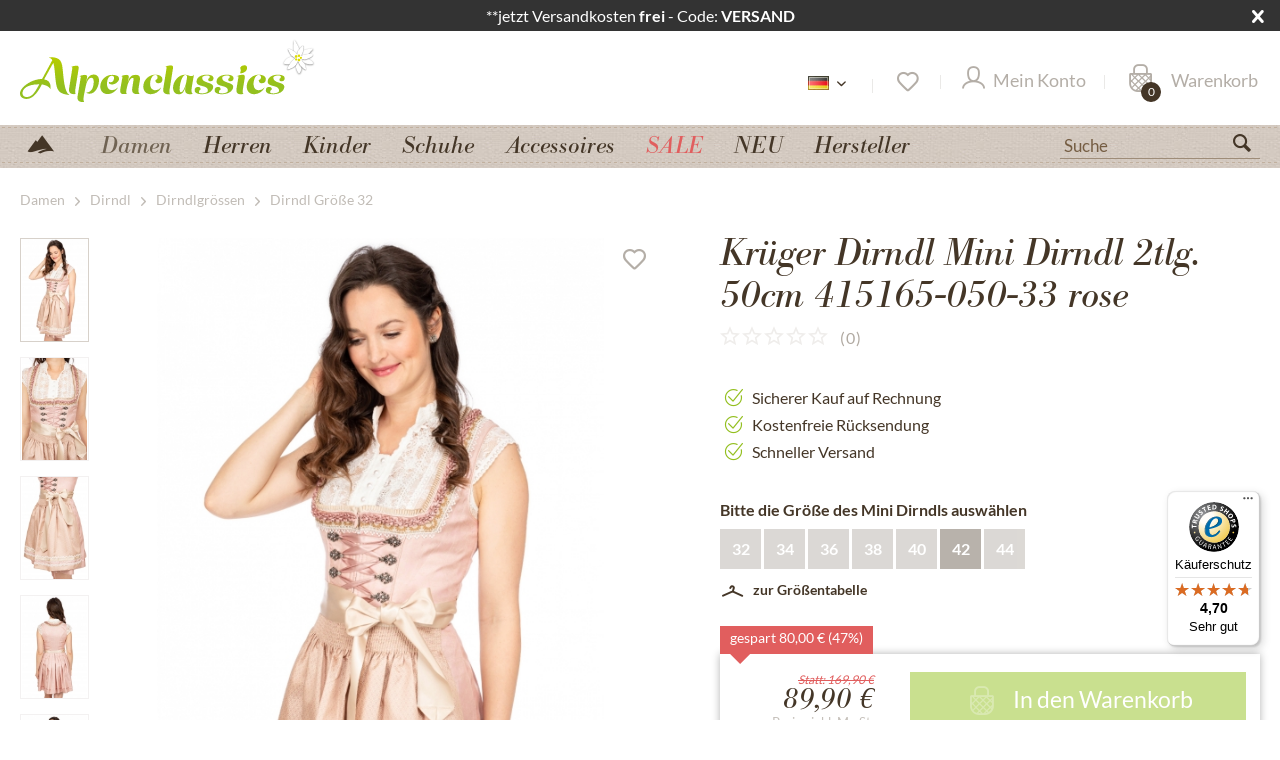

--- FILE ---
content_type: text/html; charset=UTF-8
request_url: https://www.alpenclassics.de/mini-dirndl-2tlg.-50cm-415165-050-33-rose-16423?c=4441
body_size: 29966
content:
<!DOCTYPE html>
<html class="no-js" lang="de" itemscope="itemscope" itemtype="https://schema.org/WebPage">
<head>
<script type="text/javascript" src="/custom/plugins/PixEnhancedEcommerce/Resources/views/frontend/_public/src/js/cookie_management.js"></script>
<script type="text/javascript">
var all_declined = document.cookie.match('(^|;)\\s*' + "cookieDeclined" + '\\s*=\\s*([^;]+)');
var all_allowed = document.cookie.match('(^|;)\\s*' + "allowCookie" + '\\s*=\\s*([^;]+)');
var cookie_preferences = document.cookie.match('(^|;)\\s*' + "cookiePreferences" + '\\s*=\\s*([^;]+)');
var is_preference_set = false;
var use_cookie = 1;
use_cookie = 2;
if(cookie_preferences && JSON.stringify(cookie_preferences).indexOf("\\\"_ga\\\",\\\"active\\\":true") > 0) {
is_preference_set = true;
}
var idCutted = "G-W4046QXFMH".substring(2, "G-W4046QXFMH".length);
var _gat_cookie_name = "_gat_gtag_G-W4046QXFMH".replace(/-/g, "_");
var _ga_cookie_name = "_ga_" + idCutted;
if(!is_preference_set && (use_cookie === 1) && !all_allowed) {
deleteCookie(_gat_cookie_name);
deleteCookie("_ga");
deleteCookie("_gid");
deleteCookie(_ga_cookie_name);
}
</script>
<script type="text/plain" class="cmplazyload" data-cmp-vendor="s26" async src="https://www.googletagmanager.com/gtag/js?id=G-W4046QXFMH"></script>
<script type="text/javascript">
function gtag() {
dataLayer.push(arguments);
}
window.dataLayer = window.dataLayer || [];
</script>
<script type="text/plain" class="cmplazyload" data-cmp-vendor="s26">
gtag('js', new Date());
var gtagConfig = { 'allow_display_features': true};
gtagConfig.anonymize_ip = true;
gtagConfig.cookie_flags = "secure;samesite=none";
if((!all_declined && is_preference_set) || all_allowed || (use_cookie === 2)) {
gtag('config', 'G-W4046QXFMH', gtagConfig);
}
</script>
<meta charset="utf-8">
<meta name="author" content="Alpenclassics" />
<meta name="robots" content="index, follow" />
<meta name="revisit-after" content="7 days" />
<meta name="keywords" content="Krüger Dirndl,Dirndl,Mini Dirndl,Damen,Minidirndl,50cm,2tlg.,415165-050-33,rose" />
<meta name="description" content="Mini Dirndl 2tlg. 50cm 415165-050-33 rose online bestellen √ Versand innerhalb 24 Std.. √ Express Versand √ Kostenlose Rücksendung √ 30 Tage Geld zurück" />
<meta property="og:type" content="product" />
<meta property="og:site_name" content="Alpenclassics.de" />
<meta property="og:url" content="https://www.alpenclassics.de/mini-dirndl-2tlg.-50cm-415165-050-33-rose-16423" />
<meta property="og:title" content="Mini Dirndl 2tlg. 50cm 415165-050-33 rose" />
<meta property="og:description" content="Egal, ob Sie es auf dem Oktoberfest, einer Hochzeit oder einem anderen festlichen Anlass tragen, das Mini-Dirndl 415165-050-33 wird zweifellos…" />
<meta property="og:image" content="https://www.winkler-tracht-online.de/media/image/06/60/b8/Dirndl_Krueger-Dirndl_415165-050-0033-rose_A.jpg" />
<meta property="product:brand" content="Krüger Dirndl" />
<meta property="product:price" content="89,90" />
<meta property="product:product_link" content="https://www.alpenclassics.de/mini-dirndl-2tlg.-50cm-415165-050-33-rose-16423" />
<meta name="twitter:card" content="product" />
<meta name="twitter:site" content="Alpenclassics.de" />
<meta name="twitter:title" content="Mini Dirndl 2tlg. 50cm 415165-050-33 rose" />
<meta name="twitter:description" content="Egal, ob Sie es auf dem Oktoberfest, einer Hochzeit oder einem anderen festlichen Anlass tragen, das Mini-Dirndl 415165-050-33 wird zweifellos…" />
<meta name="twitter:image" content="https://www.winkler-tracht-online.de/media/image/06/60/b8/Dirndl_Krueger-Dirndl_415165-050-0033-rose_A.jpg" />
<meta itemprop="copyrightHolder" content="Alpenclassics.de" />
<meta itemprop="copyrightYear" content="2014" />
<meta itemprop="isFamilyFriendly" content="True" />
<meta itemprop="image" content="https://www.winkler-tracht-online.de/media/vector/7d/da/56/alpenclassics_logo.svg" />
<meta name="viewport" content="width=device-width, initial-scale=1.0">
<meta name="mobile-web-app-capable" content="yes">
<meta name="apple-mobile-web-app-title" content="Alpenclassics.de">
<meta name="apple-mobile-web-app-capable" content="yes">
<meta name="apple-mobile-web-app-status-bar-style" content="default">
<link rel="alternate" hreflang="de-DE" href="https://www.alpenclassics.de/mini-dirndl-2tlg.-50cm-415165-050-33-rose-16423" />
<link rel="alternate" hreflang="x-default" href="https://www.alpenclassics.de/mini-dirndl-2tlg.-50cm-415165-050-33-rose-16423" />
<link rel="apple-touch-icon-precomposed" href="https://www.winkler-tracht-online.de/media/image/a4/42/fa/favicon_alpenclassics.png">
<link rel="shortcut icon" href="https://www.winkler-tracht-online.de/media/image/a4/42/fa/favicon_alpenclassics.png">
<meta name="msapplication-navbutton-color" content="#93BF1F" />
<meta name="application-name" content="Alpenclassics.de" />
<meta name="msapplication-starturl" content="https://www.alpenclassics.de/" />
<meta name="msapplication-window" content="width=1024;height=768" />
<meta name="msapplication-TileImage" content="https://www.winkler-tracht-online.de/media/image/a4/42/fa/favicon_alpenclassics.png">
<meta name="msapplication-TileColor" content="#93BF1F">
<meta name="theme-color" content="#93BF1F" />
<link rel="canonical" href="https://www.alpenclassics.de/mini-dirndl-2tlg.-50cm-415165-050-33-rose-16423" />
<title itemprop="name">Krüger Dirndl Mini Dirndl 2tlg. 50cm 415165-050-33 rose - Alpenclassics.de</title>
<link rel="preload" href="/themes/Frontend/Responsive/frontend/_public/src/fonts/shopware.woff2?#f1a610e76e71fe1d723ab710aa752e8e" as="font" type="font/woff2" crossorigin>
<link rel="preload" href="/themes/Frontend/Alpenclassics/frontend/_public/src/fonts/BodBE.woff2" as="font" type="font/woff2" crossorigin>
<link rel="preload" href="/themes/Frontend/Alpenclassics/frontend/_public/src/fonts/Bra_reg.woff2" as="font" type="font/woff2" crossorigin>
<link rel="preload" href="/themes/Frontend/Alpenclassics/frontend/_public/src/fonts/Bra_med.woff2" as="font" type="font/woff2" crossorigin>
<link href="/web/cache/1768829523_253c6c416b7af3bd73901e97591487a8.css" media="all" rel="stylesheet" type="text/css" />
<style>body .dig-pub--image .dig-pub--img.versandbanner_de { display:block;}</style>
<script>
if(!window.pintrk){
window.pintrk=function(){window.pintrk.queue.push(Array.prototype.slice.call(arguments))};
var n=window.pintrk;n.queue=[],n.version="3.0";
}
</script>
<script type="text/plain" class="cmplazyload" data-cmp-vendor="s49">
//if(document.cookie.indexOf('"netzp_pinteresttag","active":true') != -1) {
!function(e){
var t=document.createElement("script");t.async=!0,t.src=e;
var r=document.getElementsByTagName("script")[0];r.parentNode.insertBefore(t,r)
}("https://s.pinimg.com/ct/core.js");
//}
</script>
<script type="text/plain" class="cmplazyload" data-cmp-vendor="s7" type='text/javascript'>
function mediameetsFacebookPixelStartOnWindowLoaded (callback) {
if (document.readyState === "complete") {
callback();
} else {
window.addEventListener("load", callback);
}
}
mediameetsFacebookPixelStartOnWindowLoaded(function () {
var plugin = $('body').data('plugin_mmFbPixel');
if (typeof plugin !== "object") {
return;
}
plugin.start();
});
</script>
<script src="/custom/plugins/TanmarLazyLoading/Resources/views/frontend/_public/src/js/lazycat.js"></script>
<script>
window.dataLayer = window.dataLayer || [];
function gtag(){dataLayer.push(arguments);}
gtag("consent", "default", {ad_user_data: "denied",ad_personalization: "denied",ad_storage: "denied",wait_for_update: 500});
dataLayer.push({'event': 'default_consent'});
window._tmGoogleAdsFns = [];
</script>
<script>
var _tmOnGoogleAdsAllow = function(){
var script= document.createElement('script');
script.type = 'text/javascript';
script.src = 'https://www.googletagmanager.com/gtag/js?id=AW-1069908550';
script.async = true;
document.getElementsByTagName("head")[0].appendChild(script);
gtag('js', new Date());
gtag('config','AW-1069908550');
for(var i in window._tmGoogleAdsFns){
if(typeof window._tmGoogleAdsFns[i] == "function"){
window._tmGoogleAdsFns[i]();
}
}
};
</script>
<script>
window._tmGoogleAdsFns.push(function(){
gtag('event', 'page_view', {
'send_to': 'AW-1069908550',
'ecomm_prodid': '415165-050-33rose-42',
'ecomm_pagetype': 'product',
'ecomm_totalvalue': '89.9'
});
});
</script>
</head>
<body class="is--ctl-detail is--act-index has-tanmar-reviews has-tanmar-cross-selling" >
<div data-paypalUnifiedMetaDataContainer="true"
data-paypalUnifiedRestoreOrderNumberUrl="https://www.alpenclassics.de/widgets/PaypalUnifiedOrderNumber/restoreOrderNumber"
class="is--hidden">
</div>
<span class="pix-google-tag-id is--hidden" data-pix-google-tag-id="G-W4046QXFMH"></span>
<span class="pix-google-conversion-id is--hidden" data-pix-google-conversion-id=""></span>
<span class="pix-google-exclude-ip is--hidden" data-pix-google-exclude-ip=""></span>
<span class="pix-google-exclude-backend-user" data-pix⁻google-exclude-backend-user=""></span>
<script>window.gdprAppliesGlobally=true;if(!("cmp_id" in window)){window.cmp_id=33210}if(!("cmp_params" in window)){window.cmp_params=""}if(!("cmp_host" in window)){window.cmp_host="c.delivery.consentmanager.net"}if(!("cmp_cdn" in window)){window.cmp_cdn="cdn.consentmanager.net"}if(!("cmp_cdn" in window)){window.cmp_proto="https:"}window.cmp_getsupportedLangs=function(){var b=["DE","EN","FR","IT","NO","DA","FI","ES","PT","RO","BG","ET","EL","GA","HR","LV","LT","MT","NL","PL","SV","SK","SL","CS","HU","RU","SR","ZH","TR","UK","AR","BS"];if("cmp_customlanguages" in window){for(var a=0;a<window.cmp_customlanguages.length;a++){b.push(window.cmp_customlanguages[a].l.toUpperCase())}}return b};window.cmp_getRTLLangs=function(){return["AR"]};window.cmp_getlang=function(j){if(typeof(j)!="boolean"){j=true}if(j&&typeof(cmp_getlang.usedlang)=="string"&&cmp_getlang.usedlang!==""){return cmp_getlang.usedlang}var g=window.cmp_getsupportedLangs();var c=[];var f=location.hash;var e=location.search;var a="languages" in navigator?navigator.languages:[];if(f.indexOf("cmplang=")!=-1){c.push(f.substr(f.indexOf("cmplang=")+8,2).toUpperCase())}else{if(e.indexOf("cmplang=")!=-1){c.push(e.substr(e.indexOf("cmplang=")+8,2).toUpperCase())}else{if("cmp_setlang" in window&&window.cmp_setlang!=""){c.push(window.cmp_setlang.toUpperCase())}else{if(a.length>0){for(var d=0;d<a.length;d++){c.push(a[d])}}}}}if("language" in navigator){c.push(navigator.language)}if("userLanguage" in navigator){c.push(navigator.userLanguage)}var h="";for(var d=0;d<c.length;d++){var b=c[d].toUpperCase();if(g.indexOf(b)!=-1){h=b;break}if(b.indexOf("-")!=-1){b=b.substr(0,2)}if(g.indexOf(b)!=-1){h=b;break}}if(h==""&&typeof(cmp_getlang.defaultlang)=="string"&&cmp_getlang.defaultlang!==""){return cmp_getlang.defaultlang}else{if(h==""){h="EN"}}h=h.toUpperCase();return h};(function(){var n=document;var o=window;var f="";var a="_en";if("cmp_getlang" in o){f=o.cmp_getlang().toLowerCase();if("cmp_customlanguages" in o){for(var h=0;h<o.cmp_customlanguages.length;h++){if(o.cmp_customlanguages[h].l.toUpperCase()==f.toUpperCase()){f="en";break}}}a="_"+f}var j=("cmp_proto" in o)?o.cmp_proto:"https:";var k=("cmp_ref" in o)?o.cmp_ref:location.href;var p=n.createElement("script");p.setAttribute("data-cmp-ab","1");var c="";var b="cmpdesign=";var g=b.length;if(location.hash.indexOf(b)!=-1){c=location.hash.substr(location.hash.indexOf(b)+g,9999)}else{if(location.search.indexOf(b)!=-1){c=location.search.substr(location.search.indexOf(b)+10,9999)}}if(c.indexOf("&")!=-1){c=c.substr(0,c.indexOf("&"))}p.src=j+"//"+o.cmp_host+"/delivery/cmp.php?id="+o.cmp_id+"&h="+encodeURIComponent(k)+(c!=""?"&"+b+encodeURIComponent(c):"")+"&"+("cmp_params" in o?o.cmp_params:"")+(n.cookie.length>0?"&__cmpfcc=1":"")+"&l="+f.toLowerCase()+"&o="+(new Date()).getTime();p.type="text/javascript";p.async=true;if(n.currentScript){n.currentScript.parentElement.appendChild(p)}else{if(n.body){n.body.appendChild(p)}else{var m=n.getElementsByTagName("body");if(m.length==0){m=n.getElementsByTagName("div")}if(m.length==0){m=n.getElementsByTagName("span")}if(m.length==0){m=n.getElementsByTagName("ins")}if(m.length==0){m=n.getElementsByTagName("script")}if(m.length==0){m=n.getElementsByTagName("head")}if(m.length>0){m[0].appendChild(p)}}}var p=n.createElement("script");p.src=j+"//"+o.cmp_cdn+"/delivery/js/cmp"+a+".min.js";p.type="text/javascript";p.setAttribute("data-cmp-ab","1");p.async=true;if(n.currentScript){n.currentScript.parentElement.appendChild(p)}else{if(n.body){n.body.appendChild(p)}else{var m=n.getElementsByTagName("body");if(m.length==0){m=n.getElementsByTagName("div")}if(m.length==0){m=n.getElementsByTagName("span")}if(m.length==0){m=n.getElementsByTagName("ins")}if(m.length==0){m=n.getElementsByTagName("script")}if(m.length==0){m=n.getElementsByTagName("head")}if(m.length>0){m[0].appendChild(p)}}}})();window.cmp_addFrame=function(b){if(!window.frames[b]){if(document.body){var a=document.createElement("iframe");a.style.cssText="display:none";a.name=b;document.body.appendChild(a)}else{window.setTimeout(window.cmp_addFrame,10,b)}}};window.cmp_rc=function(h){var b=document.cookie;var f="";var d=0;while(b!=""&&d<100){d++;while(b.substr(0,1)==" "){b=b.substr(1,b.length)}var g=b.substring(0,b.indexOf("="));if(b.indexOf(";")!=-1){var c=b.substring(b.indexOf("=")+1,b.indexOf(";"))}else{var c=b.substr(b.indexOf("=")+1,b.length)}if(h==g){f=c}var e=b.indexOf(";")+1;if(e==0){e=b.length}b=b.substring(e,b.length)}return(f)};window.cmp_stub=function(){var a=arguments;__cmapi.a=__cmapi.a||[];if(!a.length){return __cmapi.a}else{if(a[0]==="ping"){if(a[1]===2){a[2]({gdprApplies:gdprAppliesGlobally,cmpLoaded:false,cmpStatus:"stub",displayStatus:"hidden",apiVersion:"2.0",cmpId:31},true)}else{a[2]({gdprAppliesGlobally:gdprAppliesGlobally,cmpLoaded:false},true)}}else{if(a[0]==="getUSPData"){a[2]({version:1,uspString:window.cmp_rc("")},true)}else{if(a[0]==="getTCData"){__cmapi.a.push([].slice.apply(a))}else{if(a[0]==="addEventListener"||a[0]==="removeEventListener"){__cmapi.a.push([].slice.apply(a))}else{if(a.length==4&&a[3]===false){a[2]({},false)}else{__cmapi.a.push([].slice.apply(a))}}}}}}};window.cmp_msghandler=function(d){var a=typeof d.data==="string";try{var c=a?JSON.parse(d.data):d.data}catch(f){var c=null}if(typeof(c)==="object"&&c!==null&&"__cmpCall" in c){var b=c.__cmpCall;window.__cmp(b.command,b.parameter,function(h,g){var e={__cmpReturn:{returnValue:h,success:g,callId:b.callId}};d.source.postMessage(a?JSON.stringify(e):e,"*")})}if(typeof(c)==="object"&&c!==null&&"__cmapiCall" in c){var b=c.__cmapiCall;window.__cmapi(b.command,b.parameter,function(h,g){var e={__cmapiReturn:{returnValue:h,success:g,callId:b.callId}};d.source.postMessage(a?JSON.stringify(e):e,"*")})}if(typeof(c)==="object"&&c!==null&&"__uspapiCall" in c){var b=c.__uspapiCall;window.__uspapi(b.command,b.version,function(h,g){var e={__uspapiReturn:{returnValue:h,success:g,callId:b.callId}};d.source.postMessage(a?JSON.stringify(e):e,"*")})}if(typeof(c)==="object"&&c!==null&&"__tcfapiCall" in c){var b=c.__tcfapiCall;window.__tcfapi(b.command,b.version,function(h,g){var e={__tcfapiReturn:{returnValue:h,success:g,callId:b.callId}};d.source.postMessage(a?JSON.stringify(e):e,"*")},b.parameter)}};window.cmp_setStub=function(a){if(!(a in window)||(typeof(window[a])!=="function"&&typeof(window[a])!=="object"&&(typeof(window[a])==="undefined"||window[a]!==null))){window[a]=window.cmp_stub;window[a].msgHandler=window.cmp_msghandler;window.addEventListener("message",window.cmp_msghandler,false)}};window.cmp_addFrame("__cmapiLocator");window.cmp_addFrame("__cmpLocator");window.cmp_addFrame("__uspapiLocator");window.cmp_addFrame("__tcfapiLocator");window.cmp_setStub("__cmapi");window.cmp_setStub("__cmp");window.cmp_setStub("__tcfapi");window.cmp_setStub("__uspapi");</script>
<div id="bar_id" class="offer-bar noright nocode">
<div class="container">
<div class="offer-bar-column offer-bar-left">
**jetzt Versandkosten <b>frei</b> - Code: <b>VERSAND</b>
</div>
<i class="offer-bar-close icon--cross"></i>
</div>
</div>
<script>
if (typeof(Storage) !== "undefined") {
if (localStorage.getItem('mv_bar') != null){
document.getElementById("bar_id").style.display = "none";
}
} else {
}
</script>
<div data-paypalUnifiedMetaDataContainer="true"
data-paypalUnifiedRestoreOrderNumberUrl="https://www.alpenclassics.de/widgets/PaypalUnifiedOrderNumber/restoreOrderNumber"
class="is--hidden">
</div>
<span class="pix-google-tag-id is--hidden" data-pix-google-tag-id="G-W4046QXFMH"></span>
<span class="pix-google-conversion-id is--hidden" data-pix-google-conversion-id=""></span>
<span class="pix-google-exclude-ip is--hidden" data-pix-google-exclude-ip=""></span>
<span class="pix-google-exclude-backend-user" data-pix⁻google-exclude-backend-user=""></span>
<script>window.gdprAppliesGlobally=true;if(!("cmp_id" in window)){window.cmp_id=33210}if(!("cmp_params" in window)){window.cmp_params=""}if(!("cmp_host" in window)){window.cmp_host="c.delivery.consentmanager.net"}if(!("cmp_cdn" in window)){window.cmp_cdn="cdn.consentmanager.net"}if(!("cmp_cdn" in window)){window.cmp_proto="https:"}window.cmp_getsupportedLangs=function(){var b=["DE","EN","FR","IT","NO","DA","FI","ES","PT","RO","BG","ET","EL","GA","HR","LV","LT","MT","NL","PL","SV","SK","SL","CS","HU","RU","SR","ZH","TR","UK","AR","BS"];if("cmp_customlanguages" in window){for(var a=0;a<window.cmp_customlanguages.length;a++){b.push(window.cmp_customlanguages[a].l.toUpperCase())}}return b};window.cmp_getRTLLangs=function(){return["AR"]};window.cmp_getlang=function(j){if(typeof(j)!="boolean"){j=true}if(j&&typeof(cmp_getlang.usedlang)=="string"&&cmp_getlang.usedlang!==""){return cmp_getlang.usedlang}var g=window.cmp_getsupportedLangs();var c=[];var f=location.hash;var e=location.search;var a="languages" in navigator?navigator.languages:[];if(f.indexOf("cmplang=")!=-1){c.push(f.substr(f.indexOf("cmplang=")+8,2).toUpperCase())}else{if(e.indexOf("cmplang=")!=-1){c.push(e.substr(e.indexOf("cmplang=")+8,2).toUpperCase())}else{if("cmp_setlang" in window&&window.cmp_setlang!=""){c.push(window.cmp_setlang.toUpperCase())}else{if(a.length>0){for(var d=0;d<a.length;d++){c.push(a[d])}}}}}if("language" in navigator){c.push(navigator.language)}if("userLanguage" in navigator){c.push(navigator.userLanguage)}var h="";for(var d=0;d<c.length;d++){var b=c[d].toUpperCase();if(g.indexOf(b)!=-1){h=b;break}if(b.indexOf("-")!=-1){b=b.substr(0,2)}if(g.indexOf(b)!=-1){h=b;break}}if(h==""&&typeof(cmp_getlang.defaultlang)=="string"&&cmp_getlang.defaultlang!==""){return cmp_getlang.defaultlang}else{if(h==""){h="EN"}}h=h.toUpperCase();return h};(function(){var n=document;var o=window;var f="";var a="_en";if("cmp_getlang" in o){f=o.cmp_getlang().toLowerCase();if("cmp_customlanguages" in o){for(var h=0;h<o.cmp_customlanguages.length;h++){if(o.cmp_customlanguages[h].l.toUpperCase()==f.toUpperCase()){f="en";break}}}a="_"+f}var j=("cmp_proto" in o)?o.cmp_proto:"https:";var k=("cmp_ref" in o)?o.cmp_ref:location.href;var p=n.createElement("script");p.setAttribute("data-cmp-ab","1");var c="";var b="cmpdesign=";var g=b.length;if(location.hash.indexOf(b)!=-1){c=location.hash.substr(location.hash.indexOf(b)+g,9999)}else{if(location.search.indexOf(b)!=-1){c=location.search.substr(location.search.indexOf(b)+10,9999)}}if(c.indexOf("&")!=-1){c=c.substr(0,c.indexOf("&"))}p.src=j+"//"+o.cmp_host+"/delivery/cmp.php?id="+o.cmp_id+"&h="+encodeURIComponent(k)+(c!=""?"&"+b+encodeURIComponent(c):"")+"&"+("cmp_params" in o?o.cmp_params:"")+(n.cookie.length>0?"&__cmpfcc=1":"")+"&l="+f.toLowerCase()+"&o="+(new Date()).getTime();p.type="text/javascript";p.async=true;if(n.currentScript){n.currentScript.parentElement.appendChild(p)}else{if(n.body){n.body.appendChild(p)}else{var m=n.getElementsByTagName("body");if(m.length==0){m=n.getElementsByTagName("div")}if(m.length==0){m=n.getElementsByTagName("span")}if(m.length==0){m=n.getElementsByTagName("ins")}if(m.length==0){m=n.getElementsByTagName("script")}if(m.length==0){m=n.getElementsByTagName("head")}if(m.length>0){m[0].appendChild(p)}}}var p=n.createElement("script");p.src=j+"//"+o.cmp_cdn+"/delivery/js/cmp"+a+".min.js";p.type="text/javascript";p.setAttribute("data-cmp-ab","1");p.async=true;if(n.currentScript){n.currentScript.parentElement.appendChild(p)}else{if(n.body){n.body.appendChild(p)}else{var m=n.getElementsByTagName("body");if(m.length==0){m=n.getElementsByTagName("div")}if(m.length==0){m=n.getElementsByTagName("span")}if(m.length==0){m=n.getElementsByTagName("ins")}if(m.length==0){m=n.getElementsByTagName("script")}if(m.length==0){m=n.getElementsByTagName("head")}if(m.length>0){m[0].appendChild(p)}}}})();window.cmp_addFrame=function(b){if(!window.frames[b]){if(document.body){var a=document.createElement("iframe");a.style.cssText="display:none";a.name=b;document.body.appendChild(a)}else{window.setTimeout(window.cmp_addFrame,10,b)}}};window.cmp_rc=function(h){var b=document.cookie;var f="";var d=0;while(b!=""&&d<100){d++;while(b.substr(0,1)==" "){b=b.substr(1,b.length)}var g=b.substring(0,b.indexOf("="));if(b.indexOf(";")!=-1){var c=b.substring(b.indexOf("=")+1,b.indexOf(";"))}else{var c=b.substr(b.indexOf("=")+1,b.length)}if(h==g){f=c}var e=b.indexOf(";")+1;if(e==0){e=b.length}b=b.substring(e,b.length)}return(f)};window.cmp_stub=function(){var a=arguments;__cmapi.a=__cmapi.a||[];if(!a.length){return __cmapi.a}else{if(a[0]==="ping"){if(a[1]===2){a[2]({gdprApplies:gdprAppliesGlobally,cmpLoaded:false,cmpStatus:"stub",displayStatus:"hidden",apiVersion:"2.0",cmpId:31},true)}else{a[2]({gdprAppliesGlobally:gdprAppliesGlobally,cmpLoaded:false},true)}}else{if(a[0]==="getUSPData"){a[2]({version:1,uspString:window.cmp_rc("")},true)}else{if(a[0]==="getTCData"){__cmapi.a.push([].slice.apply(a))}else{if(a[0]==="addEventListener"||a[0]==="removeEventListener"){__cmapi.a.push([].slice.apply(a))}else{if(a.length==4&&a[3]===false){a[2]({},false)}else{__cmapi.a.push([].slice.apply(a))}}}}}}};window.cmp_msghandler=function(d){var a=typeof d.data==="string";try{var c=a?JSON.parse(d.data):d.data}catch(f){var c=null}if(typeof(c)==="object"&&c!==null&&"__cmpCall" in c){var b=c.__cmpCall;window.__cmp(b.command,b.parameter,function(h,g){var e={__cmpReturn:{returnValue:h,success:g,callId:b.callId}};d.source.postMessage(a?JSON.stringify(e):e,"*")})}if(typeof(c)==="object"&&c!==null&&"__cmapiCall" in c){var b=c.__cmapiCall;window.__cmapi(b.command,b.parameter,function(h,g){var e={__cmapiReturn:{returnValue:h,success:g,callId:b.callId}};d.source.postMessage(a?JSON.stringify(e):e,"*")})}if(typeof(c)==="object"&&c!==null&&"__uspapiCall" in c){var b=c.__uspapiCall;window.__uspapi(b.command,b.version,function(h,g){var e={__uspapiReturn:{returnValue:h,success:g,callId:b.callId}};d.source.postMessage(a?JSON.stringify(e):e,"*")})}if(typeof(c)==="object"&&c!==null&&"__tcfapiCall" in c){var b=c.__tcfapiCall;window.__tcfapi(b.command,b.version,function(h,g){var e={__tcfapiReturn:{returnValue:h,success:g,callId:b.callId}};d.source.postMessage(a?JSON.stringify(e):e,"*")},b.parameter)}};window.cmp_setStub=function(a){if(!(a in window)||(typeof(window[a])!=="function"&&typeof(window[a])!=="object"&&(typeof(window[a])==="undefined"||window[a]!==null))){window[a]=window.cmp_stub;window[a].msgHandler=window.cmp_msghandler;window.addEventListener("message",window.cmp_msghandler,false)}};window.cmp_addFrame("__cmapiLocator");window.cmp_addFrame("__cmpLocator");window.cmp_addFrame("__uspapiLocator");window.cmp_addFrame("__tcfapiLocator");window.cmp_setStub("__cmapi");window.cmp_setStub("__cmp");window.cmp_setStub("__tcfapi");window.cmp_setStub("__uspapi");</script>
<div class="page-wrap">
<noscript class="noscript-main">
<div class="alert is--warning">
<div class="alert--icon">
<i class="icon--element icon--warning"></i>
</div>
<div class="alert--content">
Um Alpenclassics.de in vollem Umfang nutzen zu k&ouml;nnen, empfehlen wir Ihnen Javascript in Ihrem Browser zu aktiveren.
</div>
</div>
</noscript>
<noscript>
<img height="1" width="1" style="display:none;" alt="" src="https://ct.pinterest.com/v3/?tid=2613188013166&noscript=1" />
</noscript>
<div id="page-top" class="skip-to-content" tabindex="-1">
<div class="container visually-hidden-focusable">
<a href="#jump-main-navigation-menu" class="skip-to-content-link">
Zum Menü springen
</a>
<a href="#jump-content-main" class="skip-to-content-link">
Zum Hauptbereich springen
</a>
</div>
</div>
<header class="header-main">
<div class="container header--navigation">
<div class="logo-main block-group" role="banner">
<div class="logo--shop block">
<a class="logo--link" href="https://www.alpenclassics.de/" title="Alpenclassics.de - zur Startseite wechseln">
<picture>
<source srcset="https://www.winkler-tracht-online.de/media/vector/7d/da/56/alpenclassics_logo.svg" media="(min-width: 78.75em)" width="296" height="64" >
<source srcset="https://www.winkler-tracht-online.de/media/vector/7d/da/56/alpenclassics_logo.svg" media="(min-width: 64em)" width="296" height="64" >
<source srcset="https://www.winkler-tracht-online.de/media/vector/7d/da/56/alpenclassics_logo.svg" media="(min-width: 48em)" width="180" height="100">
<img srcset="https://www.winkler-tracht-online.de/media/vector/7f/44/d1/alpenclassics_logo_mobile.svg" alt="Alpenclassics.de - zur Startseite wechseln" width="110" height="80" />
</picture>
</a>
</div>
</div>
<nav class="shop--navigation block-group">
<ul class="navigation--list block-group" role="menubar">
<li class="navigation--entry entry--menu-left" role="menuitem">
<a class="entry--link entry--trigger btn is--icon-left" href="#offcanvas--left" data-offcanvas="true" data-offCanvasSelector=".sidebar-main" aria-label="">
<i class="icon--menu"></i>
</a>
</li>
<li class="navigation--entry entry--search" role="menuitem" data-search="true" aria-haspopup="true" data-minLength="3">
<a class="btn entry--link entry--trigger" href="#show-hide--search" title="Suche anzeigen / schließen" aria-label="Suche anzeigen / schließen">
<i class="icon--search"></i>
<span class="search--display">Suchen</span>
</a>
<form action="/search" method="get" class="main-search--form">
<input type="search" name="sSearch" aria-label="Suche" class="main-search--field" autocomplete="off" autocapitalize="off" placeholder="Suche" maxlength="30"  />
<button type="submit" class="main-search--button" aria-label="Suchen">
<i class="icon--search"></i>
<span class="main-search--text">Suchen</span>
</button>
<div class="form--ajax-loader">&nbsp;</div>
</form>
<div class="main-search--results"></div>
</li>
<li class="navigation--entry entry--language" role="menuitem">
<div class="active-language">
<span>
<img src="/themes/Frontend/Alpenclassics/frontend/_public/src/img/languages/de2.png" title="Deutsch" alt="Deutsch" />
</span>
<i class="icon--arrow-down"></i>
</div>
<div class="other-languages">
<ul>
<li><a href="https://www.alpenclassics.co.uk/" rel="nofollow noopener">
<img src="/themes/Frontend/Alpenclassics/frontend/_public/src/img/languages/uk.png" title="Englisch" alt="Englisch" class="active" />
</a></li>
<li><a href="https://www.alpenclassics.nl/" rel="nofollow noopener">
<img src="/themes/Frontend/Alpenclassics/frontend/_public/src/img/languages/nl2.png" title="Niederländisch" alt="Niederländisch" class="active" />
</a></li>
<li><a href="https://www.alpenclassics.it/" rel="nofollow noopener">
<img src="/themes/Frontend/Alpenclassics/frontend/_public/src/img/languages/it2.png" title="Italienisch" alt="Italienisch" class="active" />
</a></li>
<li><a href="https://www.alpenclassics.at/" rel="nofollow noopener">
<img src="/themes/Frontend/Alpenclassics/frontend/_public/src/img/languages/at.png" title="Österreich" alt="Österreich" class="active"/>
</a></li>
<li><a href="https://www.alpenclassics.ch/" rel="nofollow noopener">
<img src="/themes/Frontend/Alpenclassics/frontend/_public/src/img/languages/ch.png" title="Schweiz" alt="Österreich" class="active"/>
</a></li>
</ul>
</div>
</li>

    <li class="navigation--entry entry--topbar" role="menuitem">
        
    <div class="top-bar">

        
        
            <div class="container block-group">

                
                
                    <nav class="top-bar--navigation block" role="menubar">

                        
    



    


                        
                        
                                                    

                        
                        
                    </nav>
                
            </div>
        
    </div>

    </li>
    
    <li class="navigation--entry entry--notepad" role="menuitem">
        
        <a href="https://www.alpenclassics.de/note" title="Merkzettel" aria-label="Merkzettel" class="btn">
            <i class="icon--heart"></i>
                    </a>
    </li>





            
    <li class="navigation--entry entry--account"
        role="menuitem"
        data-offcanvas="true"
        data-offCanvasSelector=".account--dropdown-navigation">
        
            <a href="https://www.alpenclassics.de/account"
               title="Mein Konto"
               aria-label="Mein Konto"
               class="btn is--icon-left entry--link account--link">
                <i class="icon--account"></i>
                                    <span class="account--display">
                        Mein Konto
                    </span>
                            </a>
        

            </li>

    



    <li class="navigation--entry entry--cart" role="menuitem">
        
        <a class="btn is--icon-left cart--link" href="https://www.alpenclassics.de/checkout/cart" title="Warenkorb" aria-label="Warenkorb">
            <span class="cart--display">
                                    Warenkorb
                            </span>
            <span aria-hidden="true" class="badge is--primary is--minimal cart--quantity is--hidden">0</span>

            <i class="icon--basket"></i>

            <span aria-hidden="true" class="cart--amount">
                0,00&nbsp;&euro; 
            </span>
        </a>
        <div class="ajax-loader">&nbsp;</div>
    </li>




</ul>
</nav>
<div tabindex="0" class="container--ajax-cart" data-collapse-cart="true" data-displayMode="offcanvas"></div>
</div>
</header>
<div id="jump-main-navigation-menu"></div>
<nav class="navigation-main">
<div class="container" data-menu-scroller="true" data-listSelector=".navigation--list.container" data-viewPortSelector=".navigation--list-wrapper">
<div class="navigation--list-wrapper">
<ul class="navigation--list container" role="menubar" itemscope="itemscope" itemtype="https://schema.org/SiteNavigationElement">
<li class="navigation--entry is--home" role="menuitem">
<a title="Startseite" aria-label="Startseite" class="navigation--link is--first" href="https://www.alpenclassics.de/" title="Startseite" aria-label="Startseite" itemprop="url">
&nbsp;
</a>
</li>
<li class="navigation--entry is--active cat_Damen" role="menuitem">
<a class="navigation--link is--active" href="https://www.alpenclassics.de/trachtenmode-damen/" title="Damen" itemprop="url">
<span itemprop="name">Damen</span>
</a>
</li>
<li class="navigation--entry cat_Herren" role="menuitem">
<a class="navigation--link" href="https://www.alpenclassics.de/trachtenmode-herren/" title="Herren" itemprop="url">
<span itemprop="name">Herren</span>
</a>
</li>
<li class="navigation--entry cat_Kinder" role="menuitem">
<a class="navigation--link" href="https://www.alpenclassics.de/trachtenmode-kinder/" title="Kinder" itemprop="url">
<span itemprop="name">Kinder</span>
</a>
</li>
<li class="navigation--entry cat_Schuhe" role="menuitem">
<a class="navigation--link" href="https://www.alpenclassics.de/trachtenschuhe/" title="Schuhe" itemprop="url">
<span itemprop="name">Schuhe</span>
</a>
</li>
<li class="navigation--entry cat_Accessoires" role="menuitem">
<a class="navigation--link" href="https://www.alpenclassics.de/trachten-accessoires/" title="Accessoires" itemprop="url">
<span itemprop="name">Accessoires</span>
</a>
</li>
<li class="navigation--entry cat_SALE" role="menuitem">
<a class="navigation--link navigation--link--sale" href="https://www.alpenclassics.de/outlet/" title="SALE" itemprop="url">
<span itemprop="name">SALE</span>
</a>
</li>
<li class="navigation--entry cat_NEU" role="menuitem">
<a class="navigation--link" href="https://www.alpenclassics.de/neu-eingetroffen/" title="NEU" itemprop="url">
<span itemprop="name">NEU</span>
</a>
</li>
<li class="navigation--entry cat_Hersteller" role="menuitem">
<a class="navigation--link" href="https://www.alpenclassics.de/hersteller" title="Hersteller" itemprop="url">
<span itemprop="name">Hersteller</span>
</a>
</li>
</ul>
</div>
<div class="advanced-menu" data-advanced-menu="true" data-hoverDelay="250">
<div class="menu--container menu_2843">
<div class="content--wrapper has--content has--teaser">
<main>
<ul class="menu--list menu--level-0 columns--3" style="width: 75%;">
<li class="menu--list-item item--level-0" style="width: 100%">
<a href="https://www.alpenclassics.de/dirndl/" class="menu--list-item-link" aria-label="Dirndl" title="Dirndl">Dirndl</a>
<ul class="menu--list menu--level-1 columns--3">
<li class="menu--list-item item--level-1">
<span class="tanmar--no--childs tanmar--no-subs">
<a href="https://www.alpenclassics.de/trachtenmode-damen/dirndl/mini-dirndl" class="menu--list-item-link" aria-label="Mini Dirndl" title="Mini Dirndl">Mini Dirndl</a>
</span>
</li>
<li class="menu--list-item item--level-1">
<span class="tanmar--no--childs tanmar--no-subs">
<a href="https://www.alpenclassics.de/midi-dirndl/" class="menu--list-item-link" aria-label="Midi Dirndl" title="Midi Dirndl">Midi Dirndl</a>
</span>
</li>
<li class="menu--list-item item--level-1">
<span class="tanmar--no--childs tanmar--no-subs">
<a href="https://www.alpenclassics.de/trachtenmode-damen/dirndl/lange-dirndl" class="menu--list-item-link" aria-label="Lange Dirndl" title="Lange Dirndl">Lange Dirndl</a>
</span>
</li>
<li class="menu--list-item item--level-1">
<span class="tanmar--no--childs tanmar--no-subs">
<a href="https://www.alpenclassics.de/trachtenmode-damen/dirndl/klassik-dirndl" class="menu--list-item-link" aria-label="Klassik Dirndl" title="Klassik Dirndl">Klassik Dirndl</a>
</span>
</li>
<li class="menu--list-item item--level-1">
<span class="tanmar--no--childs tanmar--no-subs">
<a href="https://www.alpenclassics.de/dirndlgroessen/" class="menu--list-item-link" aria-label="Dirndlgrössen" title="Dirndlgrössen">Dirndlgrössen</a>
</span>
</li>
</ul>
</li>
<li class="menu--list-item item--level-0" style="width: 100%">
<a href="https://www.alpenclassics.de/dirndl-nach-farbe/" class="menu--list-item-link" aria-label="Dirndl nach Farbe" title="Dirndl nach Farbe">Dirndl nach Farbe</a>
<ul class="menu--list menu--level-1 columns--3">
<li class="menu--list-item item--level-1">
<span class="tanmar--no--childs tanmar--no-subs">
<a href="https://www.alpenclassics.de/dirndl/schwarz/" class="menu--list-item-link" aria-label="Schwarz" title="Schwarz">Schwarz</a>
</span>
</li>
<li class="menu--list-item item--level-1">
<span class="tanmar--no--childs tanmar--no-subs">
<a href="https://www.alpenclassics.de/dirndl/blau/" class="menu--list-item-link" aria-label="Blau" title="Blau">Blau</a>
</span>
</li>
<li class="menu--list-item item--level-1">
<span class="tanmar--no--childs tanmar--no-subs">
<a href="https://www.alpenclassics.de/dirndl/rot/" class="menu--list-item-link" aria-label="Rot" title="Rot">Rot</a>
</span>
</li>
<li class="menu--list-item item--level-1">
<span class="tanmar--no--childs tanmar--no-subs">
<a href="https://www.alpenclassics.de/dirndl/gruen/" class="menu--list-item-link" aria-label="Grün" title="Grün">Grün</a>
</span>
</li>
<li class="menu--list-item item--level-1">
<span class="tanmar--no--childs tanmar--no-subs">
<a href="https://www.alpenclassics.de/dirndl/rosa-und-pink/" class="menu--list-item-link" aria-label="Rosa &amp; Pink" title="Rosa &amp; Pink">Rosa & Pink</a>
</span>
</li>
<li class="menu--list-item item--level-1">
<span class="tanmar--no--childs tanmar--no-subs">
<a href="https://www.alpenclassics.de/dirndl/braun/" class="menu--list-item-link" aria-label="Braun" title="Braun">Braun</a>
</span>
</li>
<li class="menu--list-item item--level-1">
<span class="tanmar--no--childs tanmar--no-subs">
<a href="https://www.alpenclassics.de/dirndl/grau/" class="menu--list-item-link" aria-label="Grau" title="Grau">Grau</a>
</span>
</li>
<li class="menu--list-item item--level-1">
<span class="tanmar--no--childs tanmar--no-subs">
<a href="https://www.alpenclassics.de/dirndl/beige/" class="menu--list-item-link" aria-label="Beige" title="Beige">Beige</a>
</span>
</li>
<li class="menu--list-item item--level-1">
<span class="tanmar--no--childs tanmar--no-subs">
<a href="https://www.alpenclassics.de/dirndl/silber/" class="menu--list-item-link" aria-label="Weiss" title="Weiss">Weiss</a>
</span>
</li>
</ul>
</li>
<li class="menu--list-item item--level-0" style="width: 100%">
<a href="https://www.alpenclassics.de/dirndlblusen/" class="menu--list-item-link" aria-label="Dirndlblusen" title="Dirndlblusen">Dirndlblusen</a>
<ul class="menu--list menu--level-1 columns--3">
<li class="menu--list-item item--level-1">
<span class="tanmar--no--childs tanmar--no-subs">
<a href="https://www.alpenclassics.de/dirndlblusen-weiss/" class="menu--list-item-link" aria-label="Dirndlbluse weiß" title="Dirndlbluse weiß">Dirndlbluse weiß</a>
</span>
</li>
<li class="menu--list-item item--level-1">
<span class="tanmar--no--childs tanmar--no-subs">
<a href="https://www.alpenclassics.de/dirndlblusen-creme/" class="menu--list-item-link" aria-label="Dirndlbluse creme" title="Dirndlbluse creme">Dirndlbluse creme</a>
</span>
</li>
<li class="menu--list-item item--level-1">
<span class="tanmar--no--childs tanmar--no-subs">
<a href="https://www.alpenclassics.de/dirndlbluse-schwarz/" class="menu--list-item-link" aria-label="Dirndlbluse schwarz" title="Dirndlbluse schwarz">Dirndlbluse schwarz</a>
</span>
</li>
<li class="menu--list-item item--level-1">
<span class="tanmar--no--childs tanmar--no-subs">
<a href="https://www.alpenclassics.de/trachtenmode-damen/dirndlblusen/dirndlbluse-farbig" class="menu--list-item-link" aria-label="Dirndlbluse farbig" title="Dirndlbluse farbig">Dirndlbluse farbig</a>
</span>
</li>
<li class="menu--list-item item--level-1">
<span class="tanmar--no--childs tanmar--no-subs">
<a href="https://www.alpenclassics.de/dirndlbluse-spitze/" class="menu--list-item-link" aria-label="Dirndlbluse Spitze" title="Dirndlbluse Spitze">Dirndlbluse Spitze</a>
</span>
</li>
</ul>
</li>
<li class="menu--list-item item--level-0" style="width: 100%">
<a href="https://www.alpenclassics.de/trachtenmode-damen/dirndlschuerzen" class="menu--list-item-link" aria-label="Dirndlschürzen" title="Dirndlschürzen">Dirndlschürzen</a>
<ul class="menu--list menu--level-1 columns--3">
<li class="menu--list-item item--level-1">
<span class="tanmar--no--childs tanmar--no-subs">
<a href="https://www.alpenclassics.de/trachtenmode-damen/dirndlschuerzen/dirndlschuerze-60cm" class="menu--list-item-link" aria-label="Dirndlschürze 60cm" title="Dirndlschürze 60cm">Dirndlschürze 60cm</a>
</span>
</li>
<li class="menu--list-item item--level-1">
<span class="tanmar--no--childs tanmar--no-subs">
<a href="https://www.alpenclassics.de/trachtenmode-damen/dirndlschuerzen/dirndlschuerze-70cm" class="menu--list-item-link" aria-label="Dirndlschürze 70cm" title="Dirndlschürze 70cm">Dirndlschürze 70cm</a>
</span>
</li>
<li class="menu--list-item item--level-1">
<span class="tanmar--no--childs tanmar--no-subs">
<a href="https://www.alpenclassics.de/trachtenmode-damen/dirndlschuerzen/dirndlschuerze-90cm" class="menu--list-item-link" aria-label="Dirndlschürze 90cm" title="Dirndlschürze 90cm">Dirndlschürze 90cm</a>
</span>
</li>
</ul>
</li>
<li class="menu--list-item item--level-0" style="width: 100%">
<a href="https://www.alpenclassics.de/trachtenmode-damen-unterteile/" class="menu--list-item-link" aria-label="Unterteile" title="Unterteile">Unterteile</a>
<ul class="menu--list menu--level-1 columns--3">
<li class="menu--list-item item--level-1">
<span class="tanmar--no--childs tanmar--no-subs">
<a href="https://www.alpenclassics.de/trachtenmode-damen-trachtenlederhosen/" class="menu--list-item-link" aria-label="Trachtenlederhosen" title="Trachtenlederhosen">Trachtenlederhosen</a>
</span>
</li>
<li class="menu--list-item item--level-1">
<span class="tanmar--no--childs tanmar--no-subs">
<a href="https://www.alpenclassics.de/trachtenmode-damen-trachtenjeans/" class="menu--list-item-link" aria-label="Trachtenjeanshosen" title="Trachtenjeanshosen">Trachtenjeanshosen</a>
</span>
</li>
<li class="menu--list-item item--level-1">
<span class="tanmar--no--childs tanmar--no-subs">
<a href="https://www.alpenclassics.de/trachtenroecke/" class="menu--list-item-link" aria-label="Trachtenröcke" title="Trachtenröcke">Trachtenröcke</a>
</span>
</li>
</ul>
</li>
<li class="menu--list-item item--level-0" style="width: 100%">
<a href="https://www.alpenclassics.de/trachtenmode-damen-oberteile/" class="menu--list-item-link" aria-label="Oberteile" title="Oberteile">Oberteile</a>
<ul class="menu--list menu--level-1 columns--3">
<li class="menu--list-item item--level-1">
<span class="tanmar--no--childs tanmar--no-subs">
<a href="https://www.alpenclassics.de/trachtenmode-damen-trachtenjacken/" class="menu--list-item-link" aria-label="Trachtenjacken" title="Trachtenjacken">Trachtenjacken</a>
</span>
</li>
<li class="menu--list-item item--level-1">
<span class="tanmar--no--childs tanmar--no-subs">
<a href="https://www.alpenclassics.de/trachtenmode-damen/oberteile/trachtenjacken-sportiv" class="menu--list-item-link" aria-label="Trachtenjacken sportiv" title="Trachtenjacken sportiv">Trachtenjacken sportiv</a>
</span>
</li>
<li class="menu--list-item item--level-1">
<span class="tanmar--no--childs tanmar--no-subs">
<a href="https://www.alpenclassics.de/trachtenmode-damen-trachtenstrickjacken/" class="menu--list-item-link" aria-label="Trachtenstrickjacken" title="Trachtenstrickjacken">Trachtenstrickjacken</a>
</span>
</li>
<li class="menu--list-item item--level-1">
<span class="tanmar--no--childs tanmar--no-subs">
<a href="https://www.alpenclassics.de/trachtenmode-damen-trachtenpullover/" class="menu--list-item-link" aria-label="Trachtenpullover" title="Trachtenpullover">Trachtenpullover</a>
</span>
</li>
<li class="menu--list-item item--level-1">
<span class="tanmar--no--childs tanmar--no-subs">
<a href="https://www.alpenclassics.de/trachtenblusen/" class="menu--list-item-link" aria-label="Trachtenblusen" title="Trachtenblusen">Trachtenblusen</a>
</span>
</li>
<li class="menu--list-item item--level-1">
<span class="tanmar--no--childs tanmar--no-subs">
<a href="https://www.alpenclassics.de/trachtenmode-damen-trachtenbodys/" class="menu--list-item-link" aria-label="Trachtenbodys" title="Trachtenbodys">Trachtenbodys</a>
</span>
</li>
<li class="menu--list-item item--level-1">
<span class="tanmar--no--childs tanmar--no-subs">
<a href="https://www.alpenclassics.de/trachtenmode-damen-trachten-tshirts/" class="menu--list-item-link" aria-label="Trachten T-Shirts" title="Trachten T-Shirts">Trachten T-Shirts</a>
</span>
</li>
<li class="menu--list-item item--level-1">
<span class="tanmar--no--childs tanmar--no-subs">
<a href="https://www.alpenclassics.de/trachtenmode-damen/oberteile/trachten-langarmshirt" class="menu--list-item-link" aria-label="Trachten Langarmshirt" title="Trachten Langarmshirt">Trachten Langarmshirt</a>
</span>
</li>
<li class="menu--list-item item--level-1">
<span class="tanmar--no--childs tanmar--no-subs">
<a href="https://www.alpenclassics.de/trachtenmieder/" class="menu--list-item-link" aria-label="Trachtenmieder" title="Trachtenmieder">Trachtenmieder</a>
</span>
</li>
<li class="menu--list-item item--level-1">
<span class="tanmar--no--childs tanmar--no-subs">
<a href="https://www.alpenclassics.de/trachtenmode-damen-trachtenwesten/" class="menu--list-item-link" aria-label="Trachtenwesten" title="Trachtenwesten">Trachtenwesten</a>
</span>
</li>
</ul>
</li>
<li class="menu--list-item item--level-0" style="width: 100%">
<a href="https://www.alpenclassics.de/unterwaesche/" class="menu--list-item-link" aria-label="Unterwäsche" title="Unterwäsche">Unterwäsche</a>
<ul class="menu--list menu--level-1 columns--3">
<li class="menu--list-item item--level-1">
<span class="tanmar--no--childs tanmar--no-subs">
<a href="https://www.alpenclassics.de/dirndl-bh/" class="menu--list-item-link" aria-label="Dirndl BH" title="Dirndl BH">Dirndl BH</a>
</span>
</li>
<li class="menu--list-item item--level-1">
<span class="tanmar--no--childs tanmar--no-subs">
<a href="https://www.alpenclassics.de/dirndl-unterrock/" class="menu--list-item-link" aria-label="Dirndl Unterrock" title="Dirndl Unterrock">Dirndl Unterrock</a>
</span>
</li>
<li class="menu--list-item item--level-1">
<span class="tanmar--no--childs tanmar--no-subs">
<a href="https://www.alpenclassics.de/trachtenmode-damen-unterwaesche-unterhose/" class="menu--list-item-link" aria-label="Unterhose" title="Unterhose">Unterhose</a>
</span>
</li>
</ul>
</li>
<li class="menu--list-item item--level-0" style="width: 100%">
<a href="https://www.alpenclassics.de/trachtenmode-damen-schuhe/" class="menu--list-item-link" aria-label="Trachtenschuhe" title="Trachtenschuhe">Trachtenschuhe</a>
<ul class="menu--list menu--level-1 columns--3">
<li class="menu--list-item item--level-1">
<span class="tanmar--no--childs tanmar--no-subs">
<a href="https://www.alpenclassics.de/trachtenmode-damen/trachtenschuhe/trachten-pumps" class="menu--list-item-link" aria-label="Trachten Pumps" title="Trachten Pumps">Trachten Pumps</a>
</span>
</li>
<li class="menu--list-item item--level-1">
<span class="tanmar--no--childs tanmar--no-subs">
<a href="https://www.alpenclassics.de/trachtenmode-damen/trachtenschuhe/trachten-ballerina" class="menu--list-item-link" aria-label="Trachten Ballerina" title="Trachten Ballerina">Trachten Ballerina</a>
</span>
</li>
<li class="menu--list-item item--level-1">
<span class="tanmar--no--childs tanmar--no-subs">
<a href="https://www.alpenclassics.de/cat/index/sCategory/3743" class="menu--list-item-link" aria-label="Trachten Sneaker" title="Trachten Sneaker">Trachten Sneaker</a>
</span>
</li>
<li class="menu--list-item item--level-1">
<span class="tanmar--no--childs tanmar--no-subs">
<a href="https://www.alpenclassics.de/trachtenmode-damen/trachtenschuhe/trachten-sandaletten" class="menu--list-item-link" aria-label="Trachten Sandaletten" title="Trachten Sandaletten">Trachten Sandaletten</a>
</span>
</li>
<li class="menu--list-item item--level-1">
<span class="tanmar--no--childs tanmar--no-subs">
<a href="https://www.alpenclassics.de/trachtenmode-damen-trachtenstiefel/" class="menu--list-item-link" aria-label="Trachtenstiefel" title="Trachtenstiefel">Trachtenstiefel</a>
</span>
</li>
<li class="menu--list-item item--level-1">
<span class="tanmar--no--childs tanmar--no-subs">
<a href="https://www.alpenclassics.de/trachtenmode-damen-trachtenstruempfe/" class="menu--list-item-link" aria-label="Trachtenstrümpfe" title="Trachtenstrümpfe">Trachtenstrümpfe</a>
</span>
</li>
<li class="menu--list-item item--level-1">
<span class="tanmar--no--childs tanmar--no-subs">
<a href="https://www.alpenclassics.de/damen-trachtenschuhe-pantoffeln/" class="menu--list-item-link" aria-label="Pantoffeln/Hausschuhe" title="Pantoffeln/Hausschuhe">Pantoffeln/Hausschuhe</a>
</span>
</li>
</ul>
</li>
<li class="menu--list-item item--level-0" style="width: 100%">
<a href="https://www.alpenclassics.de/dirndlschmuck/" class="menu--list-item-link" aria-label="Dirndlschmuck" title="Dirndlschmuck">Dirndlschmuck</a>
<ul class="menu--list menu--level-1 columns--3">
<li class="menu--list-item item--level-1">
<span class="tanmar--no--childs tanmar--no-subs">
<a href="https://www.alpenclassics.de/trachtenmode-damen-trachtenketten/" class="menu--list-item-link" aria-label="Trachtenketten" title="Trachtenketten">Trachtenketten</a>
</span>
</li>
<li class="menu--list-item item--level-1">
<span class="tanmar--no--childs tanmar--no-subs">
<a href="https://www.alpenclassics.de/trachtenmode-damen-trachtenarmband/" class="menu--list-item-link" aria-label="Trachtenarmband" title="Trachtenarmband">Trachtenarmband</a>
</span>
</li>
<li class="menu--list-item item--level-1">
<span class="tanmar--no--childs tanmar--no-subs">
<a href="https://www.alpenclassics.de/trachtenmode-damen-accessoires-trachtenringe/" class="menu--list-item-link" aria-label="Trachtenringe" title="Trachtenringe">Trachtenringe</a>
</span>
</li>
<li class="menu--list-item item--level-1">
<span class="tanmar--no--childs tanmar--no-subs">
<a href="https://www.alpenclassics.de/trachtenohrringe/" class="menu--list-item-link" aria-label="Trachtenohrringe" title="Trachtenohrringe">Trachtenohrringe</a>
</span>
</li>
<li class="menu--list-item item--level-1">
<span class="tanmar--no--childs tanmar--no-subs">
<a href="https://www.alpenclassics.de/trachtenmode-damen-haarschmuck/" class="menu--list-item-link" aria-label="Haarschmuck" title="Haarschmuck">Haarschmuck</a>
</span>
</li>
</ul>
</li>
<li class="menu--list-item item--level-0" style="width: 100%">
<a href="https://www.alpenclassics.de/trachtenmode-damen-accessoires/" class="menu--list-item-link" aria-label="Accessoires" title="Accessoires">Accessoires</a>
<ul class="menu--list menu--level-1 columns--3">
<li class="menu--list-item item--level-1">
<span class="tanmar--no--childs tanmar--no-subs">
<a href="https://www.alpenclassics.de/trachtenmode-damen-trachtentaschen/" class="menu--list-item-link" aria-label="Trachtentaschen" title="Trachtentaschen">Trachtentaschen</a>
</span>
</li>
<li class="menu--list-item item--level-1">
<span class="tanmar--no--childs tanmar--no-subs">
<a href="https://www.alpenclassics.de/trachtenmode-damen-trachtenguertel/" class="menu--list-item-link" aria-label="Trachtengürtel" title="Trachtengürtel">Trachtengürtel</a>
</span>
</li>
<li class="menu--list-item item--level-1">
<span class="tanmar--no--childs tanmar--no-subs">
<a href="https://www.alpenclassics.de/trachtenmode-damen-trachtenhuete-und-muetzen/" class="menu--list-item-link" aria-label="Trachtenhüte &amp; Mützen" title="Trachtenhüte &amp; Mützen">Trachtenhüte & Mützen</a>
</span>
</li>
<li class="menu--list-item item--level-1">
<span class="tanmar--no--childs tanmar--no-subs">
<a href="https://www.alpenclassics.de/trachtenmode-damen-trachtentuecher/" class="menu--list-item-link" aria-label="Trachtentücher" title="Trachtentücher">Trachtentücher</a>
</span>
</li>
<li class="menu--list-item item--level-1">
<span class="tanmar--no--childs tanmar--no-subs">
<a href="https://www.alpenclassics.de/trachtenmode-damen/accessoires/trachtencharivari" class="menu--list-item-link" aria-label="Trachtencharivari" title="Trachtencharivari">Trachtencharivari</a>
</span>
</li>
<li class="menu--list-item item--level-1">
<span class="tanmar--no--childs tanmar--no-subs">
<a href="https://www.alpenclassics.de/trachtenmode-damen/accessoires/trachtengeldboersen" class="menu--list-item-link" aria-label="Trachtengeldbörsen" title="Trachtengeldbörsen">Trachtengeldbörsen</a>
</span>
</li>
</ul>
</li>
<li class="menu--list-item item--level-0" style="width: 100%">
<span class="tanmar--no--childs">
<a href="/trachtenmode-accessoires-geschenkartikel/" class="menu--list-item-link" aria-label="Geschenkartikel" title="Geschenkartikel" target="_parent">Geschenkartikel</a>
</span>
</li>
</ul>
<div class="menu--teaser" style="width: 25%;">
<div class="ratgeber_navi" style="margin-left: 0;"><a class="ratgeber_headline" href="https://www.alpenclassics.de/ratgeber/">Ratgeber</a> <a href="https://www.alpenclassics.de/oktoberfest-guide/ubersicht.html">Oktoberfest-Guide</a> <a href="https://www.alpenclassics.de/trachten-guide/das-dirndl.html">Trachten-Guide</a> <a href="https://www.alpenclassics.de/ratgeber/oktoberfest-frisuren.html">Oktoberfest Frisuren</a> <a href="https://www.alpenclassics.de/ratgeber/dirndlblusen.html">Dirndlblusen</a> <a href="https://www.alpenclassics.de/ratgeber/lederhosen-ratgeber.html">Lederhosen Ratgeber</a> <a href="https://www.alpenclassics.de/dirndl-schleife-guide/">Dirndl Schleife</a> <br><br><br></div>
</div>
</main>
</div>
</div>
<div class="menu--container menu_2844">
<div class="content--wrapper has--content has--teaser">
<main>
<ul class="menu--list menu--level-0 columns--3" style="width: 75%;">
<li class="menu--list-item item--level-0" style="width: 100%">
<a href="https://www.alpenclassics.de/trachtenmode-herren-lederhosen-und-hosen/" class="menu--list-item-link" aria-label="Lederhosen &amp; Hosen" title="Lederhosen &amp; Hosen">Lederhosen & Hosen</a>
<ul class="menu--list menu--level-1 columns--3">
<li class="menu--list-item item--level-1">
<span class="tanmar--no--childs tanmar--no-subs">
<a href="https://www.alpenclassics.de/trachtenmode-herren-kurze-lederhosen/" class="menu--list-item-link" aria-label="Trachtenlederhosen kurz" title="Trachtenlederhosen kurz">Trachtenlederhosen kurz</a>
</span>
</li>
<li class="menu--list-item item--level-1">
<span class="tanmar--no--childs tanmar--no-subs">
<a href="https://www.alpenclassics.de/trachtenmode-herren-kniebund-lederhose/" class="menu--list-item-link" aria-label="Trachtenlederhosen Kniebund" title="Trachtenlederhosen Kniebund">Trachtenlederhosen Kniebund</a>
</span>
</li>
<li class="menu--list-item item--level-1">
<span class="tanmar--no--childs tanmar--no-subs">
<a href="https://www.alpenclassics.de/trachtenmode-herren-lederhose-lang/" class="menu--list-item-link" aria-label="Trachtenlederhosen lang" title="Trachtenlederhosen lang">Trachtenlederhosen lang</a>
</span>
</li>
<li class="menu--list-item item--level-1">
<span class="tanmar--no--childs tanmar--no-subs">
<a href="https://www.alpenclassics.de/trachtenmode-herren-trachtenjeans/" class="menu--list-item-link" aria-label="Trachtenjeans" title="Trachtenjeans">Trachtenjeans</a>
</span>
</li>
</ul>
</li>
<li class="menu--list-item item--level-0" style="width: 100%">
<a href="https://www.alpenclassics.de/trachtenmode-herren-jacken-und-westen/" class="menu--list-item-link" aria-label="Jacken &amp; Westen" title="Jacken &amp; Westen">Jacken & Westen</a>
<ul class="menu--list menu--level-1 columns--3">
<li class="menu--list-item item--level-1">
<span class="tanmar--no--childs tanmar--no-subs">
<a href="https://www.alpenclassics.de/trachtenmode-herren-trachtenjacken/" class="menu--list-item-link" aria-label="Trachtenjacken" title="Trachtenjacken">Trachtenjacken</a>
</span>
</li>
<li class="menu--list-item item--level-1">
<span class="tanmar--no--childs tanmar--no-subs">
<a href="https://www.alpenclassics.de/trachtenmode-herren-trachtenjacken-sportiv/" class="menu--list-item-link" aria-label="Trachtenjacken sportiv" title="Trachtenjacken sportiv">Trachtenjacken sportiv</a>
</span>
</li>
<li class="menu--list-item item--level-1">
<span class="tanmar--no--childs tanmar--no-subs">
<a href="https://www.alpenclassics.de/trachtenmode-herren-trachtenwesten/" class="menu--list-item-link" aria-label="Trachtenwesten" title="Trachtenwesten">Trachtenwesten</a>
</span>
</li>
<li class="menu--list-item item--level-1">
<span class="tanmar--no--childs tanmar--no-subs">
<a href="https://www.alpenclassics.de/trachtenmode-herren/jacken-westen/trachtenstrickjacken" class="menu--list-item-link" aria-label="Trachtenstrickjacken" title="Trachtenstrickjacken">Trachtenstrickjacken</a>
</span>
</li>
<li class="menu--list-item item--level-1">
<span class="tanmar--no--childs tanmar--no-subs">
<a href="https://www.alpenclassics.de/trachtenmode-herren/jacken-westen/trachtenstrickwesten" class="menu--list-item-link" aria-label="Trachtenstrickwesten" title="Trachtenstrickwesten">Trachtenstrickwesten</a>
</span>
</li>
<li class="menu--list-item item--level-1">
<span class="tanmar--no--childs tanmar--no-subs">
<a href="https://www.alpenclassics.de/trachtenmode-herren-trachtenpullover/" class="menu--list-item-link" aria-label="Trachtenpullover" title="Trachtenpullover">Trachtenpullover</a>
</span>
</li>
</ul>
</li>
<li class="menu--list-item item--level-0" style="width: 100%">
<a href="https://www.alpenclassics.de/trachtenmode-herrem-hemden-und-shirts/" class="menu--list-item-link" aria-label="Trachtenhemden" title="Trachtenhemden">Trachtenhemden</a>
<ul class="menu--list menu--level-1 columns--3">
<li class="menu--list-item item--level-1">
<span class="tanmar--no--childs tanmar--no-subs">
<a href="https://www.alpenclassics.de/trachtenmode-herren-trachtenhemden-karo/" class="menu--list-item-link" aria-label="Trachtenhemden Karo" title="Trachtenhemden Karo">Trachtenhemden Karo</a>
</span>
</li>
<li class="menu--list-item item--level-1">
<span class="tanmar--no--childs tanmar--no-subs">
<a href="https://www.alpenclassics.de/trachtenmode-herren-trachtenhemden-langarm/" class="menu--list-item-link" aria-label="Trachtenhemden Weiß" title="Trachtenhemden Weiß">Trachtenhemden Weiß</a>
</span>
</li>
<li class="menu--list-item item--level-1">
<span class="tanmar--no--childs tanmar--no-subs">
<a href="https://www.alpenclassics.de/trachtenmode-herren/trachtenhemden/trachtenhemden-pfoad" class="menu--list-item-link" aria-label="Trachtenhemden Pfoad" title="Trachtenhemden Pfoad">Trachtenhemden Pfoad</a>
</span>
</li>
<li class="menu--list-item item--level-1">
<span class="tanmar--no--childs tanmar--no-subs">
<a href="https://www.alpenclassics.de/trachtenmode-herren-trachtenhemden-stehkragen/" class="menu--list-item-link" aria-label="Trachtenhemden Stehkragen" title="Trachtenhemden Stehkragen">Trachtenhemden Stehkragen</a>
</span>
</li>
<li class="menu--list-item item--level-1">
<span class="tanmar--no--childs tanmar--no-subs">
<a href="https://www.alpenclassics.de/trachtenmode-herren/trachtenhemden/trachtenhemden-11-arm" class="menu--list-item-link" aria-label="Trachtenhemden 1/1 Arm" title="Trachtenhemden 1/1 Arm">Trachtenhemden 1/1 Arm</a>
</span>
</li>
<li class="menu--list-item item--level-1">
<span class="tanmar--no--childs tanmar--no-subs">
<a href="https://www.alpenclassics.de/trachtenmode-herren-trachtenhemden-kurzarm/" class="menu--list-item-link" aria-label="Trachtenhemden 1/2 Arm" title="Trachtenhemden 1/2 Arm">Trachtenhemden 1/2 Arm</a>
</span>
</li>
</ul>
</li>
<li class="menu--list-item item--level-0" style="width: 100%">
<a href="https://www.alpenclassics.de/trachtenmode-herren-trachtenshirts/" class="menu--list-item-link" aria-label="Shirts" title="Shirts">Shirts</a>
<ul class="menu--list menu--level-1 columns--3">
<li class="menu--list-item item--level-1">
<span class="tanmar--no--childs tanmar--no-subs">
<a href="https://www.alpenclassics.de/trachtenmode-herren/shirts/herren-t-shirts" class="menu--list-item-link" aria-label="Herren T-Shirts" title="Herren T-Shirts">Herren T-Shirts</a>
</span>
</li>
<li class="menu--list-item item--level-1">
<span class="tanmar--no--childs tanmar--no-subs">
<a href="https://www.alpenclassics.de/trachtenmode-herren/shirts/herren-langarmshirt" class="menu--list-item-link" aria-label="Herren Langarmshirt" title="Herren Langarmshirt">Herren Langarmshirt</a>
</span>
</li>
</ul>
</li>
<li class="menu--list-item item--level-0" style="width: 100%">
<a href="https://www.alpenclassics.de/trachtenmode-herren-trachtenunterwaesche/" class="menu--list-item-link" aria-label="Unterwäsche" title="Unterwäsche">Unterwäsche</a>
<ul class="menu--list menu--level-1 columns--3">
<li class="menu--list-item item--level-1">
<span class="tanmar--no--childs tanmar--no-subs">
<a href="/trachtenmode-herren-trachtenunterwaesche/" class="menu--list-item-link" aria-label="Trachtenunterwäsche" title="Trachtenunterwäsche">Trachtenunterwäsche</a>
</span>
</li>
</ul>
</li>
<li class="menu--list-item item--level-0" style="width: 100%">
<span class="tanmar--no--childs">
<a href="https://www.alpenclassics.de/trachtenmode-herren-trachtenstruempfe/" class="menu--list-item-link" aria-label="Trachtenstrümpfe" title="Trachtenstrümpfe">Trachtenstrümpfe</a>
</span>
</li>
<li class="menu--list-item item--level-0" style="width: 100%">
<a href="https://www.alpenclassics.de/trachtenmode-herren-trachtenschuhe/" class="menu--list-item-link" aria-label="Trachtenschuhe" title="Trachtenschuhe">Trachtenschuhe</a>
<ul class="menu--list menu--level-1 columns--3">
<li class="menu--list-item item--level-1">
<span class="tanmar--no--childs tanmar--no-subs">
<a href="https://www.alpenclassics.de/trachtenschuhe-sneaker/" class="menu--list-item-link" aria-label="Sneaker" title="Sneaker">Sneaker</a>
</span>
</li>
<li class="menu--list-item item--level-1">
<span class="tanmar--no--childs tanmar--no-subs">
<a href="https://www.alpenclassics.de/trachtenmode-herren/trachtenschuhe/haferl" class="menu--list-item-link" aria-label="Haferl" title="Haferl">Haferl</a>
</span>
</li>
<li class="menu--list-item item--level-1">
<span class="tanmar--no--childs tanmar--no-subs">
<a href="https://www.alpenclassics.de/trachtenmode-herren/trachtenschuhe/halbschuhe" class="menu--list-item-link" aria-label="Halbschuhe" title="Halbschuhe">Halbschuhe</a>
</span>
</li>
<li class="menu--list-item item--level-1">
<span class="tanmar--no--childs tanmar--no-subs">
<a href="https://www.alpenclassics.de/trachtenmode-herren/trachtenschuhe/stiefel" class="menu--list-item-link" aria-label="Stiefel" title="Stiefel">Stiefel</a>
</span>
</li>
<li class="menu--list-item item--level-1">
<span class="tanmar--no--childs tanmar--no-subs">
<a href="https://www.alpenclassics.de/trachtenmode-herren/trachtenschuhe/slipper" class="menu--list-item-link" aria-label="Slipper" title="Slipper">Slipper</a>
</span>
</li>
<li class="menu--list-item item--level-1">
<span class="tanmar--no--childs tanmar--no-subs">
<a href="https://www.alpenclassics.de/trachtenmode-herren/trachtenschuhe/pantoffeln" class="menu--list-item-link" aria-label="Pantoffeln" title="Pantoffeln">Pantoffeln</a>
</span>
</li>
</ul>
</li>
<li class="menu--list-item item--level-0" style="width: 100%">
<a href="https://www.alpenclassics.de/trachtenmode-herren-accessoires/" class="menu--list-item-link" aria-label="Accessoires" title="Accessoires">Accessoires</a>
<ul class="menu--list menu--level-1 columns--3">
<li class="menu--list-item item--level-1">
<span class="tanmar--no--childs tanmar--no-subs">
<a href="https://www.alpenclassics.de/trachtenmode-herren-trachtencharivaris/" class="menu--list-item-link" aria-label="Trachtencharivaris" title="Trachtencharivaris">Trachtencharivaris</a>
</span>
</li>
<li class="menu--list-item item--level-1">
<span class="tanmar--no--childs tanmar--no-subs">
<a href="https://www.alpenclassics.de/trachtenmode-herren-trachtenhuete-und-muetzen/" class="menu--list-item-link" aria-label="Trachtenhüte &amp; Mützen" title="Trachtenhüte &amp; Mützen">Trachtenhüte & Mützen</a>
</span>
</li>
<li class="menu--list-item item--level-1">
<span class="tanmar--no--childs tanmar--no-subs">
<a href="https://www.alpenclassics.de/trachtenmode-herren-trachtenguertel/" class="menu--list-item-link" aria-label="Trachtengürtel" title="Trachtengürtel">Trachtengürtel</a>
</span>
</li>
<li class="menu--list-item item--level-1">
<span class="tanmar--no--childs tanmar--no-subs">
<a href="https://www.alpenclassics.de/trachtenmode-herren-hosentraeger/" class="menu--list-item-link" aria-label="Hosenträger" title="Hosenträger">Hosenträger</a>
</span>
</li>
<li class="menu--list-item item--level-1">
<span class="tanmar--no--childs tanmar--no-subs">
<a href="https://www.alpenclassics.de/trachtenmode-herren/accessoires/trachtengeldboersen" class="menu--list-item-link" aria-label="Trachtengeldbörsen" title="Trachtengeldbörsen">Trachtengeldbörsen</a>
</span>
</li>
</ul>
</li>
<li class="menu--list-item item--level-0" style="width: 100%">
<span class="tanmar--no--childs">
<a href="/trachtenmode-accessoires-geschenkartikel/" class="menu--list-item-link" aria-label="Geschenkartikel" title="Geschenkartikel">Geschenkartikel</a>
</span>
</li>
</ul>
<div class="menu--teaser" style="width: 25%;">
<div class="ratgeber_navi"><a class="ratgeber_headline" href="https://www.alpenclassics.de/ratgeber/">Ratgeber</a> <a href="https://www.alpenclassics.de/oktoberfest-guide/ubersicht.html">Oktoberfest-Guide</a> <a href="https://www.alpenclassics.de/trachten-guide/das-dirndl.html">Trachten-Guide</a> <a href="https://www.alpenclassics.de/ratgeber/oktoberfest-frisuren.html">Oktoberfest Frisuren</a> <a href="https://www.alpenclassics.de/ratgeber/dirndlblusen.html">Dirndlblusen</a> <a href="https://www.alpenclassics.de/ratgeber/lederhosen-ratgeber.html">Lederhosen Ratgeber</a> <a href="https://www.alpenclassics.de/dirndl-schleife-guide/">Dirndl Schleife</a></div>
</div>
</main>
</div>
</div>
<div class="menu--container menu_2845">
<div class="content--wrapper has--content">
<main>
<ul class="menu--list menu--level-0 columns--4" style="width: 100%;">
<li class="menu--list-item item--level-0" style="width: 100%">
<span class="tanmar--no--childs tanmar--no-subs">
<a href="https://www.alpenclassics.de/kinderdirndl/" class="menu--list-item-link" aria-label="Kinderdirndl" title="Kinderdirndl">Kinderdirndl</a>
</span>
</li>
<li class="menu--list-item item--level-0" style="width: 100%">
<span class="tanmar--no--childs tanmar--no-subs">
<a href="https://www.alpenclassics.de/kinderhemden-shirts/" class="menu--list-item-link" aria-label="Kinderhemden | Shirts" title="Kinderhemden | Shirts">Kinderhemden | Shirts</a>
</span>
</li>
<li class="menu--list-item item--level-0" style="width: 100%">
<span class="tanmar--no--childs tanmar--no-subs">
<a href="https://www.alpenclassics.de/kinderjacken-westen/" class="menu--list-item-link" aria-label="Kinderjacken | Westen" title="Kinderjacken | Westen">Kinderjacken | Westen</a>
</span>
</li>
<li class="menu--list-item item--level-0" style="width: 100%">
<span class="tanmar--no--childs tanmar--no-subs">
<a href="https://www.alpenclassics.de/kinderlederhosen-und-kinderjeanshosen/" class="menu--list-item-link" aria-label="Kinderhosen" title="Kinderhosen">Kinderhosen</a>
</span>
</li>
<li class="menu--list-item item--level-0" style="width: 100%">
<span class="tanmar--no--childs tanmar--no-subs">
<a href="https://www.alpenclassics.de/trachtenmode-kinder/kindertrachtenschuhe" class="menu--list-item-link" aria-label="Kindertrachtenschuhe" title="Kindertrachtenschuhe">Kindertrachtenschuhe</a>
</span>
</li>
<li class="menu--list-item item--level-0" style="width: 100%">
<span class="tanmar--no--childs tanmar--no-subs">
<a href="https://www.alpenclassics.de/trachtenmode-kinder/kinder-accessoires" class="menu--list-item-link" aria-label="Kinder Accessoires" title="Kinder Accessoires">Kinder Accessoires</a>
</span>
</li>
</ul>
</main>
</div>
</div>
<div class="menu--container menu_2846">
<div class="content--wrapper has--content">
<main>
<ul class="menu--list menu--level-0 columns--4" style="width: 100%;">
<li class="menu--list-item item--level-0" style="width: 100%">
<span class="tanmar--no--childs tanmar--no-subs">
<a href="/trachtenmode-damen-schuhe/" class="menu--list-item-link" aria-label="Damen" title="Damen">Damen</a>
</span>
</li>
<li class="menu--list-item item--level-0" style="width: 100%">
<span class="tanmar--no--childs tanmar--no-subs">
<a href="/trachtenmode-herren-trachtenschuhe/" class="menu--list-item-link" aria-label="Herren" title="Herren">Herren</a>
</span>
</li>
<li class="menu--list-item item--level-0" style="width: 100%">
<span class="tanmar--no--childs tanmar--no-subs">
<a href="https://www.alpenclassics.de/trachtenschuhe-haferl/" class="menu--list-item-link" aria-label="Haferl" title="Haferl">Haferl</a>
</span>
</li>
<li class="menu--list-item item--level-0" style="width: 100%">
<span class="tanmar--no--childs tanmar--no-subs">
<a href="https://www.alpenclassics.de/trachtenschuhe/ballerina" class="menu--list-item-link" aria-label="Ballerina" title="Ballerina">Ballerina</a>
</span>
</li>
<li class="menu--list-item item--level-0" style="width: 100%">
<span class="tanmar--no--childs tanmar--no-subs">
<a href="https://www.alpenclassics.de/trachtenschuhe/pumps" class="menu--list-item-link" aria-label="Pumps" title="Pumps">Pumps</a>
</span>
</li>
<li class="menu--list-item item--level-0" style="width: 100%">
<span class="tanmar--no--childs tanmar--no-subs">
<a href="https://www.alpenclassics.de/trachtenschuhe/sneaker" class="menu--list-item-link" aria-label="Sneaker" title="Sneaker">Sneaker</a>
</span>
</li>
<li class="menu--list-item item--level-0" style="width: 100%">
<span class="tanmar--no--childs tanmar--no-subs">
<a href="https://www.alpenclassics.de/trachtenschuhe/slipper" class="menu--list-item-link" aria-label="Slipper" title="Slipper">Slipper</a>
</span>
</li>
<li class="menu--list-item item--level-0" style="width: 100%">
<span class="tanmar--no--childs tanmar--no-subs">
<a href="https://www.alpenclassics.de/trachtenschuhe/pantoffeln" class="menu--list-item-link" aria-label="Pantoffeln" title="Pantoffeln">Pantoffeln</a>
</span>
</li>
<li class="menu--list-item item--level-0" style="width: 100%">
<span class="tanmar--no--childs tanmar--no-subs">
<a href="https://www.alpenclassics.de/trachtenschuhe/stiefel-stiefeletten" class="menu--list-item-link" aria-label="Stiefel &amp; Stiefeletten" title="Stiefel &amp; Stiefeletten">Stiefel & Stiefeletten</a>
</span>
</li>
<li class="menu--list-item item--level-0" style="width: 100%">
<span class="tanmar--no--childs tanmar--no-subs">
<a href="https://www.alpenclassics.de/trachtenschuhe/sandalen-sandaletten" class="menu--list-item-link" aria-label="Sandalen &amp; Sandaletten" title="Sandalen &amp; Sandaletten">Sandalen & Sandaletten</a>
</span>
</li>
<li class="menu--list-item item--level-0" style="width: 100%">
<span class="tanmar--no--childs tanmar--no-subs">
<a href="https://www.alpenclassics.de/trachtenschuhe/halbschuhe" class="menu--list-item-link" aria-label="Halbschuhe" title="Halbschuhe">Halbschuhe</a>
</span>
</li>
</ul>
</main>
</div>
</div>
<div class="menu--container menu_2847">
<div class="content--wrapper has--content">
<main>
<ul class="menu--list menu--level-0 columns--4" style="width: 100%;">
<li class="menu--list-item item--level-0" style="width: 100%">
<span class="tanmar--no--childs tanmar--no-subs">
<a href="https://www.alpenclassics.de/trachtenmode-damen-trachtenketten/" class="menu--list-item-link" aria-label="Trachtenketten" title="Trachtenketten">Trachtenketten</a>
</span>
</li>
<li class="menu--list-item item--level-0" style="width: 100%">
<span class="tanmar--no--childs tanmar--no-subs">
<a href="https://www.alpenclassics.de/trachtenmode-damen-trachtentaschen/" class="menu--list-item-link" aria-label="Trachtentaschen" title="Trachtentaschen">Trachtentaschen</a>
</span>
</li>
<li class="menu--list-item item--level-0" style="width: 100%">
<span class="tanmar--no--childs tanmar--no-subs">
<a href="https://www.alpenclassics.de/trachten-accessoires/trachtenguertel" class="menu--list-item-link" aria-label="Trachtengürtel" title="Trachtengürtel">Trachtengürtel</a>
</span>
</li>
<li class="menu--list-item item--level-0" style="width: 100%">
<span class="tanmar--no--childs tanmar--no-subs">
<a href="https://www.alpenclassics.de/trachten-accessoires/trachtencharivari" class="menu--list-item-link" aria-label="Trachtencharivari" title="Trachtencharivari">Trachtencharivari</a>
</span>
</li>
<li class="menu--list-item item--level-0" style="width: 100%">
<span class="tanmar--no--childs tanmar--no-subs">
<a href="https://www.alpenclassics.de/trachten-accessoires/trachtenhuete-muetzen" class="menu--list-item-link" aria-label="Trachtenhüte &amp; Mützen" title="Trachtenhüte &amp; Mützen">Trachtenhüte & Mützen</a>
</span>
</li>
<li class="menu--list-item item--level-0" style="width: 100%">
<span class="tanmar--no--childs tanmar--no-subs">
<a href="/trachtenmode-damen/dirndlschmuck/trachtenarmband" class="menu--list-item-link" aria-label="Trachtenarmbänder" title="Trachtenarmbänder">Trachtenarmbänder</a>
</span>
</li>
<li class="menu--list-item item--level-0" style="width: 100%">
<span class="tanmar--no--childs tanmar--no-subs">
<a href="/trachtenmode-damen/dirndlschmuck/trachtenringe" class="menu--list-item-link" aria-label="Trachtenringe" title="Trachtenringe">Trachtenringe</a>
</span>
</li>
<li class="menu--list-item item--level-0" style="width: 100%">
<span class="tanmar--no--childs tanmar--no-subs">
<a href="https://www.alpenclassics.de/trachtenohrring/" class="menu--list-item-link" aria-label="Trachtenohrringe" title="Trachtenohrringe">Trachtenohrringe</a>
</span>
</li>
<li class="menu--list-item item--level-0" style="width: 100%">
<span class="tanmar--no--childs tanmar--no-subs">
<a href="/trachtenmode-damen/dirndlschmuck/haarschmuck" class="menu--list-item-link" aria-label="Haarschmuck" title="Haarschmuck">Haarschmuck</a>
</span>
</li>
<li class="menu--list-item item--level-0" style="width: 100%">
<span class="tanmar--no--childs tanmar--no-subs">
<a href="/trachtenmode-herren-hosentraeger/" class="menu--list-item-link" aria-label="Trachtenhosenträger" title="Trachtenhosenträger">Trachtenhosenträger</a>
</span>
</li>
<li class="menu--list-item item--level-0" style="width: 100%">
<span class="tanmar--no--childs tanmar--no-subs">
<a href="/trachtenmode-damen/accessoires/trachtenschals" class="menu--list-item-link" aria-label="Trachtentücher" title="Trachtentücher">Trachtentücher</a>
</span>
</li>
<li class="menu--list-item item--level-0" style="width: 100%">
<span class="tanmar--no--childs tanmar--no-subs">
<a href="https://www.alpenclassics.de/trachten-accessoires/trachtengeldboersen" class="menu--list-item-link" aria-label="Trachtengeldbörsen" title="Trachtengeldbörsen">Trachtengeldbörsen</a>
</span>
</li>
<li class="menu--list-item item--level-0" style="width: 100%">
<span class="tanmar--no--childs tanmar--no-subs">
<a href="https://www.alpenclassics.de/trachtenmode-accessoires-geschenkartikel/" class="menu--list-item-link" aria-label="Geschenkartikel" title="Geschenkartikel">Geschenkartikel</a>
</span>
</li>
</ul>
</main>
</div>
</div>
<div class="menu--container menu_2848">
<div class="content--wrapper has--content">
<main>
<ul class="menu--list menu--level-0 columns--4" style="width: 100%;">
<li class="menu--list-item item--level-0" style="width: 100%">
<a href="https://www.alpenclassics.de/damen-outlet/" class="menu--list-item-link" aria-label="DAMEN" title="DAMEN">DAMEN</a>
<ul class="menu--list menu--level-1 columns--4">
<li class="menu--list-item item--level-1">
<span class="tanmar--no--childs tanmar--no-subs">
<a href="https://www.alpenclassics.de/dirndl-outlet/" class="menu--list-item-link" aria-label="Dirndl Outlet" title="Dirndl Outlet">Dirndl Outlet</a>
</span>
</li>
<li class="menu--list-item item--level-1">
<span class="tanmar--no--childs tanmar--no-subs">
<a href="https://www.alpenclassics.de/dirndlblusen-outlet/" class="menu--list-item-link" aria-label="Dirndlblusen" title="Dirndlblusen">Dirndlblusen</a>
</span>
</li>
<li class="menu--list-item item--level-1">
<span class="tanmar--no--childs tanmar--no-subs">
<a href="https://www.alpenclassics.de/dirndlschuerzen-outlet/" class="menu--list-item-link" aria-label="Dirndlschürzen" title="Dirndlschürzen">Dirndlschürzen</a>
</span>
</li>
<li class="menu--list-item item--level-1">
<span class="tanmar--no--childs tanmar--no-subs">
<a href="https://www.alpenclassics.de/trachtenshirts-outlet/" class="menu--list-item-link" aria-label="Trachtenshirts | Pullover" title="Trachtenshirts | Pullover">Trachtenshirts | Pullover</a>
</span>
</li>
<li class="menu--list-item item--level-1">
<span class="tanmar--no--childs tanmar--no-subs">
<a href="https://www.alpenclassics.de/trachtenblusen-outlet/" class="menu--list-item-link" aria-label="Trachtenblusen" title="Trachtenblusen">Trachtenblusen</a>
</span>
</li>
<li class="menu--list-item item--level-1">
<span class="tanmar--no--childs tanmar--no-subs">
<a href="https://www.alpenclassics.de/sale/damen/trachtenmieder" class="menu--list-item-link" aria-label="Trachtenmieder" title="Trachtenmieder">Trachtenmieder</a>
</span>
</li>
<li class="menu--list-item item--level-1">
<span class="tanmar--no--childs tanmar--no-subs">
<a href="https://www.alpenclassics.de/sale/damen/trachtenroecke" class="menu--list-item-link" aria-label="Trachtenröcke" title="Trachtenröcke">Trachtenröcke</a>
</span>
</li>
<li class="menu--list-item item--level-1">
<span class="tanmar--no--childs tanmar--no-subs">
<a href="https://www.alpenclassics.de/hosen-outlet/" class="menu--list-item-link" aria-label="Trachtenlederhosen | Hosen" title="Trachtenlederhosen | Hosen">Trachtenlederhosen | Hosen</a>
</span>
</li>
<li class="menu--list-item item--level-1">
<span class="tanmar--no--childs tanmar--no-subs">
<a href="https://www.alpenclassics.de/strickjacken-outlet/" class="menu--list-item-link" aria-label="Trachtenjacken | Strickjacken" title="Trachtenjacken | Strickjacken">Trachtenjacken | Strickjacken</a>
</span>
</li>
<li class="menu--list-item item--level-1">
<span class="tanmar--no--childs tanmar--no-subs">
<a href="https://www.alpenclassics.de/trachtenschuhe-outlet/" class="menu--list-item-link" aria-label="Trachtenschuhe" title="Trachtenschuhe">Trachtenschuhe</a>
</span>
</li>
<li class="menu--list-item item--level-1">
<span class="tanmar--no--childs tanmar--no-subs">
<a href="https://www.alpenclassics.de/trachten-accessoires-outlet/" class="menu--list-item-link" aria-label="Trachten Accessoires" title="Trachten Accessoires">Trachten Accessoires</a>
</span>
</li>
</ul>
</li>
<li class="menu--list-item item--level-0" style="width: 100%">
<a href="https://www.alpenclassics.de/herren-outlet/" class="menu--list-item-link" aria-label="HERREN" title="HERREN">HERREN</a>
<ul class="menu--list menu--level-1 columns--4">
<li class="menu--list-item item--level-1">
<span class="tanmar--no--childs tanmar--no-subs">
<a href="https://www.alpenclassics.de/trachtenhemden-shirts-outlet/" class="menu--list-item-link" aria-label="Trachtenhemden" title="Trachtenhemden">Trachtenhemden</a>
</span>
</li>
<li class="menu--list-item item--level-1">
<span class="tanmar--no--childs tanmar--no-subs">
<a href="https://www.alpenclassics.de/sale/herren/trachtenshirts-pullover" class="menu--list-item-link" aria-label="Trachtenshirts | Pullover" title="Trachtenshirts | Pullover">Trachtenshirts | Pullover</a>
</span>
</li>
<li class="menu--list-item item--level-1">
<span class="tanmar--no--childs tanmar--no-subs">
<a href="https://www.alpenclassics.de/trachten-lederhosen-outlet/" class="menu--list-item-link" aria-label="Trachtenl Lederhosen | Hosen" title="Trachtenl Lederhosen | Hosen">Trachtenl Lederhosen | Hosen</a>
</span>
</li>
<li class="menu--list-item item--level-1">
<span class="tanmar--no--childs tanmar--no-subs">
<a href="https://www.alpenclassics.de/trachten-westen-jacken-outlet/" class="menu--list-item-link" aria-label="Trachtenwesten" title="Trachtenwesten">Trachtenwesten</a>
</span>
</li>
<li class="menu--list-item item--level-1">
<span class="tanmar--no--childs tanmar--no-subs">
<a href="https://www.alpenclassics.de/sale/herren/trachtenjacken" class="menu--list-item-link" aria-label="Trachtenjacken" title="Trachtenjacken">Trachtenjacken</a>
</span>
</li>
<li class="menu--list-item item--level-1">
<span class="tanmar--no--childs tanmar--no-subs">
<a href="https://www.alpenclassics.de/trachten-schuhe-accessoires-outlet/" class="menu--list-item-link" aria-label="Trachten Schuhe | Accessoires" title="Trachten Schuhe | Accessoires">Trachten Schuhe | Accessoires</a>
</span>
</li>
<li class="menu--list-item item--level-1">
<span class="tanmar--no--childs tanmar--no-subs">
<a href="https://www.alpenclassics.de/sale/herren/herren-unterwaesche" class="menu--list-item-link" aria-label="Herren Unterwäsche" title="Herren Unterwäsche">Herren Unterwäsche</a>
</span>
</li>
</ul>
</li>
<li class="menu--list-item item--level-0" style="width: 100%">
<span class="tanmar--no--childs">
<a href="https://www.alpenclassics.de/sale/kinder" class="menu--list-item-link" aria-label="Kinder" title="Kinder">Kinder</a>
</span>
</li>
</ul>
</main>
</div>
</div>
<div class="menu--container menu_4609">
</div>
<div class="menu--container menu_4205">
<div class="button-container">
<a class="button--category" href="https://www.alpenclassics.de/hersteller" title="Hersteller" >
<i class="icon--arrow-right"></i>
Hersteller
</a>
<span class="button--close">
<i class="icon--cross"></i>
</span>
</div>
<div class="menu-tm-supplier content--wrapper has--content">
<ul class="menu--list hersteller_menu menu--level-0 columns--5" style="width: 100%">
<li class="menu--list-item item--level-0" style="width: 100%">
<a class="menu--list-item-link" href="https://www.alpenclassics.de/hersteller/almgwand"><span>Almgwand</span></a>
</li>
<li class="menu--list-item item--level-0" style="width: 100%">
<a class="menu--list-item-link" href="https://www.alpenclassics.de/hersteller/almsach"><span>Almsach</span></a>
</li>
<li class="menu--list-item item--level-0" style="width: 100%">
<a class="menu--list-item-link" href="https://www.alpenclassics.de/alp-1964/"><span>ALP 1964</span></a>
</li>
<li class="menu--list-item item--level-0" style="width: 100%">
<a class="menu--list-item-link" href="https://www.alpenclassics.de/alpenfee/"><span>Alpenfee</span></a>
</li>
<li class="menu--list-item item--level-0" style="width: 100%">
<a class="menu--list-item-link" href="https://www.alpenclassics.de/alpenwahn/"><span>Alpenwahn</span></a>
</li>
<li class="menu--list-item item--level-0" style="width: 100%">
<a class="menu--list-item-link" href="https://www.alpenclassics.de/alpspur/"><span>AlpSpur</span></a>
</li>
<li class="menu--list-item item--level-0" style="width: 100%">
<a class="menu--list-item-link" href="https://www.alpenclassics.de/andrea-conti/"><span>Andrea Conti</span></a>
</li>
<li class="menu--list-item item--level-0" style="width: 100%">
<a class="menu--list-item-link" href="https://www.alpenclassics.de/astrifa/"><span>Astrifa</span></a>
</li>
<li class="menu--list-item item--level-0" style="width: 100%">
<a class="menu--list-item-link" href="https://www.alpenclassics.de/bergheimer/"><span>Bergheimer</span></a>
</li>
<li class="menu--list-item item--level-0" style="width: 100%">
<a class="menu--list-item-link" href="https://www.alpenclassics.de/esgano/"><span>Esgano</span></a>
</li>
<li class="menu--list-item item--level-0" style="width: 100%">
<a class="menu--list-item-link" href="https://www.alpenclassics.de/hersteller/faustmann"><span>Faustmann</span></a>
</li>
<li class="menu--list-item item--level-0" style="width: 100%">
<a class="menu--list-item-link" href="https://www.alpenclassics.de/hersteller/florett"><span>Florett</span></a>
</li>
<li class="menu--list-item item--level-0" style="width: 100%">
<a class="menu--list-item-link" href="https://www.alpenclassics.de/genuins/"><span>Genuins</span></a>
</li>
<li class="menu--list-item item--level-0" style="width: 100%">
<a class="menu--list-item-link" href="https://www.alpenclassics.de/gipfelstuermer/"><span>Gipfelstürmer</span></a>
</li>
<li class="menu--list-item item--level-0" style="width: 100%">
<a class="menu--list-item-link" href="https://www.alpenclassics.de/gottstein/"><span>Gottstein</span></a>
</li>
<li class="menu--list-item item--level-0" style="width: 100%">
<a class="menu--list-item-link" href="https://www.alpenclassics.de/gwandler/"><span>Gwandler</span></a>
</li>
<li class="menu--list-item item--level-0" style="width: 100%">
<a class="menu--list-item-link" href="https://www.alpenclassics.de/hammerschmid/"><span>Hammerschmid</span></a>
</li>
<li class="menu--list-item item--level-0" style="width: 100%">
<a class="menu--list-item-link" href="https://www.alpenclassics.de/hangowear/"><span>Hangowear</span></a>
</li>
<li class="menu--list-item item--level-0" style="width: 100%">
<a class="menu--list-item-link" href="https://www.alpenclassics.de/herbert-hahn/"><span>Herbert Hahn</span></a>
</li>
<li class="menu--list-item item--level-0" style="width: 100%">
<a class="menu--list-item-link" href="https://www.alpenclassics.de/hirschkogel/"><span>Hirschkogel</span></a>
</li>
<li class="menu--list-item item--level-0" style="width: 100%">
<a class="menu--list-item-link" href="https://www.alpenclassics.de/hodalump/"><span>Hodalump</span></a>
</li>
<li class="menu--list-item item--level-0" style="width: 100%">
<a class="menu--list-item-link" href="https://www.alpenclassics.de/huber/"><span>Huber</span></a>
</li>
<li class="menu--list-item item--level-0" style="width: 100%">
<a class="menu--list-item-link" href="https://www.alpenclassics.de/jd/"><span>JD</span></a>
</li>
<li class="menu--list-item item--level-0" style="width: 100%">
<a class="menu--list-item-link" href="https://www.alpenclassics.de/hersteller/krueger"><span>Krüger Dirndl</span></a>
</li>
<li class="menu--list-item item--level-0" style="width: 100%">
<a class="menu--list-item-link" href="https://www.alpenclassics.de/lady-edelweiss/"><span>Lady Edelweiss</span></a>
</li>
<li class="menu--list-item item--level-0" style="width: 100%">
<a class="menu--list-item-link" href="https://www.alpenclassics.de/leder-fein/"><span>Leder FEIN</span></a>
</li>
<li class="menu--list-item item--level-0" style="width: 100%">
<a class="menu--list-item-link" href="https://www.alpenclassics.de/lusana/"><span>Lusana</span></a>
</li>
<li class="menu--list-item item--level-0" style="width: 100%">
<a class="menu--list-item-link" href="https://www.alpenclassics.de/maddox/"><span>Maddox</span></a>
</li>
<li class="menu--list-item item--level-0" style="width: 100%">
<a class="menu--list-item-link" href="https://www.alpenclassics.de/manid/"><span>manid</span></a>
</li>
<li class="menu--list-item item--level-0" style="width: 100%">
<a class="menu--list-item-link" href="https://www.alpenclassics.de/hersteller/marjo"><span>Marjo</span></a>
</li>
<li class="menu--list-item item--level-0" style="width: 100%">
<a class="menu--list-item-link" href="https://www.alpenclassics.de/mayori/"><span>Mayori</span></a>
</li>
<li class="menu--list-item item--level-0" style="width: 100%">
<a class="menu--list-item-link" href="https://www.alpenclassics.de/hersteller/mey"><span>MEY</span></a>
</li>
<li class="menu--list-item item--level-0" style="width: 100%">
<a class="menu--list-item-link" href="https://www.alpenclassics.de/my-choice/"><span>My Choice</span></a>
</li>
<li class="menu--list-item item--level-0" style="width: 100%">
<a class="menu--list-item-link" href="https://www.alpenclassics.de/os-trachten/"><span>OS-Trachten</span></a>
</li>
<li class="menu--list-item item--level-0" style="width: 100%">
<a class="menu--list-item-link" href="https://www.alpenclassics.de/pierre-marcel/"><span>Pierre Marcel</span></a>
</li>
<li class="menu--list-item item--level-0" style="width: 100%">
<a class="menu--list-item-link" href="https://www.alpenclassics.de/hersteller/piz-palue"><span>Piz Palü</span></a>
</li>
<li class="menu--list-item item--level-0" style="width: 100%">
<a class="menu--list-item-link" href="https://www.alpenclassics.de/purset/"><span>Purset</span></a>
</li>
<li class="menu--list-item item--level-0" style="width: 100%">
<a class="menu--list-item-link" href="https://www.alpenclassics.de/ratschkatl/"><span>Ratschkatl</span></a>
</li>
<li class="menu--list-item item--level-0" style="width: 100%">
<a class="menu--list-item-link" href="https://www.alpenclassics.de/schuhmacher/"><span>Schuhmacher</span></a>
</li>
<li class="menu--list-item item--level-0" style="width: 100%">
<a class="menu--list-item-link" href="https://www.alpenclassics.de/schweigerts/"><span>Schweigerts</span></a>
</li>
<li class="menu--list-item item--level-0" style="width: 100%">
<a class="menu--list-item-link" href="https://www.alpenclassics.de/sima/"><span>Sima</span></a>
</li>
<li class="menu--list-item item--level-0" style="width: 100%">
<a class="menu--list-item-link" href="https://www.alpenclassics.de/hersteller/spieth-wensky"><span>Spieth & Wensky</span></a>
</li>
<li class="menu--list-item item--level-0" style="width: 100%">
<a class="menu--list-item-link" href="https://www.alpenclassics.de/stoiber/"><span>Stoiber</span></a>
</li>
<li class="menu--list-item item--level-0" style="width: 100%">
<a class="menu--list-item-link" href="https://www.alpenclassics.de/toepfer/"><span>Töpfer</span></a>
</li>
<li class="menu--list-item item--level-0" style="width: 100%">
<a class="menu--list-item-link" href="https://www.alpenclassics.de/trachtenglueck/"><span>Trachtenglück</span></a>
</li>
<li class="menu--list-item item--level-0" style="width: 100%">
<a class="menu--list-item-link" href="https://www.alpenclassics.de/wildfang-by-nyani/"><span>Wildfang by nyani</span></a>
</li>
</ul>
</div>
</div>
</div>
</div>
</nav>
<div class="bsr"></div>
<section class="content-main container block-group">
<nav class="content--breadcrumb block">
<ul class="breadcrumb--list" role="menu" itemscope itemtype="https://schema.org/BreadcrumbList">
<li role="menuitem" class="breadcrumb--entry" itemprop="itemListElement" itemscope itemtype="https://schema.org/ListItem">
<a class="breadcrumb--link" href="https://www.alpenclassics.de/trachtenmode-damen/" title="Damen" itemprop="item">
<link itemprop="url" href="https://www.alpenclassics.de/trachtenmode-damen/" />
<span class="breadcrumb--title" itemprop="name">Damen</span>
</a>
<meta itemprop="position" content="0" />
</li>
<li role="none" class="breadcrumb--separator">
<i class="icon--arrow-right"></i>
</li>
<li role="menuitem" class="breadcrumb--entry" itemprop="itemListElement" itemscope itemtype="https://schema.org/ListItem">
<a class="breadcrumb--link" href="https://www.alpenclassics.de/dirndl/" title="Dirndl" itemprop="item">
<link itemprop="url" href="https://www.alpenclassics.de/dirndl/" />
<span class="breadcrumb--title" itemprop="name">Dirndl</span>
</a>
<meta itemprop="position" content="1" />
</li>
<li role="none" class="breadcrumb--separator">
<i class="icon--arrow-right"></i>
</li>
<li role="menuitem" class="breadcrumb--entry" itemprop="itemListElement" itemscope itemtype="https://schema.org/ListItem">
<a class="breadcrumb--link" href="https://www.alpenclassics.de/dirndlgroessen/" title="Dirndlgrössen" itemprop="item">
<link itemprop="url" href="https://www.alpenclassics.de/dirndlgroessen/" />
<span class="breadcrumb--title" itemprop="name">Dirndlgrössen</span>
</a>
<meta itemprop="position" content="2" />
</li>
<li role="none" class="breadcrumb--separator">
<i class="icon--arrow-right"></i>
</li>
<li role="menuitem" class="breadcrumb--entry is--active" itemprop="itemListElement" itemscope itemtype="https://schema.org/ListItem">
<a class="breadcrumb--link" href="https://www.alpenclassics.de/dirndl-groesse-32/" title="Dirndl Größe 32" itemprop="item">
<link itemprop="url" href="https://www.alpenclassics.de/dirndl-groesse-32/" />
<span class="breadcrumb--title" itemprop="name">Dirndl Größe 32</span>
</a>
<meta itemprop="position" content="3" />
</li>
</ul>
</nav>
<div id="jump-content-main"></div>
<div class="content-main--inner">
<aside class="sidebar-main off-canvas" aria-label="Filter und Kategorien">
<div class="navigation--smartphone">
<ul class="navigation--list ">
<li class="navigation--entry entry--close-off-canvas">
<a href="#close-categories-menu" title="Menü schließen" class="navigation--link">
Menü schließen <i class="icon--arrow-right"></i>
</a>
</li>
</ul>
<div class="mobile--switches">

    



    

</div>
</div>
<div class="sidebar--categories-wrapper"
data-subcategory-nav="true"
data-mainCategoryId="2574"
data-categoryId="4441"
data-fetchUrl="/widgets/listing/getCategory/categoryId/4441">
<div class="categories--headline navigation--headline">
Kategorien
</div>
<div class="sidebar--categories-navigation">
<ul class="sidebar--navigation categories--navigation navigation--list is--drop-down is--level0 is--rounded" role="menu">
<li class="navigation--entry is--active has--sub-categories has--sub-children" role="menuitem">
<a class="hide_desktop navigation--link is--active has--sub-categories link--go-forward"
href="https://www.alpenclassics.de/trachtenmode-damen/"
data-categoryId="2843"
data-fetchUrl="/widgets/listing/getCategory/categoryId/2843"
title="Damen">
Damen
<span class="is--icon-right">
<i class="icon--arrow-right"></i>
</span>
</a>
<ul class="sidebar--navigation categories--navigation navigation--list is--level1 is--rounded" role="menu">
<li class="navigation--entry is--active has--sub-categories has--sub-children" role="menuitem">
<a class=" navigation--link is--active has--sub-categories link--go-forward"
href="https://www.alpenclassics.de/dirndl/"
data-categoryId="2849"
data-fetchUrl="/widgets/listing/getCategory/categoryId/2849"
title="Dirndl">
Dirndl
<span class="is--icon-right">
<i class="icon--arrow-right"></i>
</span>
</a>
<ul class="sidebar--navigation categories--navigation navigation--list is--level2 navigation--level-high is--rounded" role="menu">
<li class="navigation--entry" role="menuitem">
<a class=" navigation--link"
href="https://www.alpenclassics.de/trachtenmode-damen/dirndl/mini-dirndl"
data-categoryId="2917"
data-fetchUrl="/widgets/listing/getCategory/categoryId/2917"
title="Mini Dirndl">
Mini Dirndl
</a>
</li>
<li class="navigation--entry" role="menuitem">
<a class=" navigation--link"
href="https://www.alpenclassics.de/midi-dirndl/"
data-categoryId="2918"
data-fetchUrl="/widgets/listing/getCategory/categoryId/2918"
title="Midi Dirndl">
Midi Dirndl
</a>
</li>
<li class="navigation--entry" role="menuitem">
<a class=" navigation--link"
href="https://www.alpenclassics.de/trachtenmode-damen/dirndl/lange-dirndl"
data-categoryId="4918"
data-fetchUrl="/widgets/listing/getCategory/categoryId/4918"
title="Lange Dirndl">
Lange Dirndl
</a>
</li>
<li class="navigation--entry" role="menuitem">
<a class=" navigation--link"
href="https://www.alpenclassics.de/trachtenmode-damen/dirndl/klassik-dirndl"
data-categoryId="4858"
data-fetchUrl="/widgets/listing/getCategory/categoryId/4858"
title="Klassik Dirndl">
Klassik Dirndl
</a>
</li>
<li class="navigation--entry is--active has--sub-categories has--sub-children" role="menuitem">
<a class=" navigation--link is--active has--sub-categories link--go-forward"
href="https://www.alpenclassics.de/dirndlgroessen/"
data-categoryId="4276"
data-fetchUrl="/widgets/listing/getCategory/categoryId/4276"
title="Dirndlgrössen">
Dirndlgrössen
<span class="is--icon-right">
<i class="icon--arrow-right"></i>
</span>
</a>
<ul class="sidebar--navigation categories--navigation navigation--list is--level3 navigation--level-high is--rounded" role="menu">
<li class="navigation--entry" role="menuitem">
<a class=" navigation--link"
href="https://www.alpenclassics.de/dirndl-groesse-30/"
data-categoryId="4440"
data-fetchUrl="/widgets/listing/getCategory/categoryId/4440"
title="Dirndl Größe 30">
Dirndl Größe 30
</a>
</li>
<li class="navigation--entry is--active" role="menuitem">
<a class=" navigation--link is--active"
href="https://www.alpenclassics.de/dirndl-groesse-32/"
data-categoryId="4441"
data-fetchUrl="/widgets/listing/getCategory/categoryId/4441"
title="Dirndl Größe 32">
Dirndl Größe 32
</a>
</li>
<li class="navigation--entry" role="menuitem">
<a class=" navigation--link"
href="https://www.alpenclassics.de/dirndl-groesse-34/"
data-categoryId="4442"
data-fetchUrl="/widgets/listing/getCategory/categoryId/4442"
title="Dirndl Größe 34">
Dirndl Größe 34
</a>
</li>
<li class="navigation--entry" role="menuitem">
<a class=" navigation--link"
href="https://www.alpenclassics.de/dirndl-groesse-36/"
data-categoryId="4443"
data-fetchUrl="/widgets/listing/getCategory/categoryId/4443"
title="Dirndl Größe 36">
Dirndl Größe 36
</a>
</li>
<li class="navigation--entry" role="menuitem">
<a class=" navigation--link"
href="https://www.alpenclassics.de/dirndl-groesse-38/"
data-categoryId="4444"
data-fetchUrl="/widgets/listing/getCategory/categoryId/4444"
title="Dirndl Größe 38">
Dirndl Größe 38
</a>
</li>
<li class="navigation--entry" role="menuitem">
<a class=" navigation--link"
href="https://www.alpenclassics.de/dirndl-groesse-40/"
data-categoryId="4445"
data-fetchUrl="/widgets/listing/getCategory/categoryId/4445"
title="Dirndl Größe 40">
Dirndl Größe 40
</a>
</li>
<li class="navigation--entry" role="menuitem">
<a class=" navigation--link"
href="https://www.alpenclassics.de/dirndl-groesse-42/"
data-categoryId="4446"
data-fetchUrl="/widgets/listing/getCategory/categoryId/4446"
title="Dirndl Größe 42">
Dirndl Größe 42
</a>
</li>
<li class="navigation--entry" role="menuitem">
<a class=" navigation--link"
href="https://www.alpenclassics.de/dirndl-groesse-44/"
data-categoryId="4447"
data-fetchUrl="/widgets/listing/getCategory/categoryId/4447"
title="Dirndl Größe 44">
Dirndl Größe 44
</a>
</li>
<li class="navigation--entry" role="menuitem">
<a class=" navigation--link"
href="https://www.alpenclassics.de/dirndl-groesse-48/"
data-categoryId="4449"
data-fetchUrl="/widgets/listing/getCategory/categoryId/4449"
title="Dirndl Größe 48">
Dirndl Größe 48
</a>
</li>
<li class="navigation--entry" role="menuitem">
<a class=" navigation--link"
href="https://www.alpenclassics.de/dirndl-groesse-50/"
data-categoryId="4450"
data-fetchUrl="/widgets/listing/getCategory/categoryId/4450"
title="Dirndl Größe 50">
Dirndl Größe 50
</a>
</li>
<li class="navigation--entry" role="menuitem">
<a class=" navigation--link"
href="https://www.alpenclassics.de/dirndl-groesse-52/"
data-categoryId="4451"
data-fetchUrl="/widgets/listing/getCategory/categoryId/4451"
title="Dirndl Größe 52">
Dirndl Größe 52
</a>
</li>
<li class="navigation--entry" role="menuitem">
<a class=" navigation--link"
href="https://www.alpenclassics.de/dirndl-groesse-54/"
data-categoryId="4452"
data-fetchUrl="/widgets/listing/getCategory/categoryId/4452"
title="Dirndl Größe 54">
Dirndl Größe 54
</a>
</li>
</ul>
</li>
</ul>
</li>
<li class="navigation--entry has--sub-children" role="menuitem">
<a class=" navigation--link link--go-forward"
href="https://www.alpenclassics.de/dirndl-nach-farbe/"
data-categoryId="4334"
data-fetchUrl="/widgets/listing/getCategory/categoryId/4334"
title="Dirndl nach Farbe">
Dirndl nach Farbe
<span class="is--icon-right">
<i class="icon--arrow-right"></i>
</span>
</a>
</li>
<li class="navigation--entry has--sub-children" role="menuitem">
<a class=" navigation--link link--go-forward"
href="https://www.alpenclassics.de/dirndlblusen/"
data-categoryId="4291"
data-fetchUrl="/widgets/listing/getCategory/categoryId/4291"
title="Dirndlblusen">
Dirndlblusen
<span class="is--icon-right">
<i class="icon--arrow-right"></i>
</span>
</a>
</li>
<li class="navigation--entry has--sub-children" role="menuitem">
<a class=" navigation--link link--go-forward"
href="https://www.alpenclassics.de/trachtenmode-damen/dirndlschuerzen"
data-categoryId="4924"
data-fetchUrl="/widgets/listing/getCategory/categoryId/4924"
title="Dirndlschürzen">
Dirndlschürzen
<span class="is--icon-right">
<i class="icon--arrow-right"></i>
</span>
</a>
</li>
<li class="navigation--entry has--sub-children" role="menuitem">
<a class=" navigation--link link--go-forward"
href="https://www.alpenclassics.de/trachtenmode-damen-unterteile/"
data-categoryId="3384"
data-fetchUrl="/widgets/listing/getCategory/categoryId/3384"
title="Unterteile">
Unterteile
<span class="is--icon-right">
<i class="icon--arrow-right"></i>
</span>
</a>
</li>
<li class="navigation--entry has--sub-children" role="menuitem">
<a class=" navigation--link link--go-forward"
href="https://www.alpenclassics.de/trachtenmode-damen-oberteile/"
data-categoryId="3383"
data-fetchUrl="/widgets/listing/getCategory/categoryId/3383"
title="Oberteile">
Oberteile
<span class="is--icon-right">
<i class="icon--arrow-right"></i>
</span>
</a>
</li>
<li class="navigation--entry has--sub-children" role="menuitem">
<a class=" navigation--link link--go-forward"
href="https://www.alpenclassics.de/unterwaesche/"
data-categoryId="3385"
data-fetchUrl="/widgets/listing/getCategory/categoryId/3385"
title="Unterwäsche">
Unterwäsche
<span class="is--icon-right">
<i class="icon--arrow-right"></i>
</span>
</a>
</li>
<li class="navigation--entry has--sub-children" role="menuitem">
<a class=" navigation--link link--go-forward"
href="https://www.alpenclassics.de/trachtenmode-damen-schuhe/"
data-categoryId="3386"
data-fetchUrl="/widgets/listing/getCategory/categoryId/3386"
title="Trachtenschuhe">
Trachtenschuhe
<span class="is--icon-right">
<i class="icon--arrow-right"></i>
</span>
</a>
</li>
<li class="navigation--entry has--sub-children" role="menuitem">
<a class=" navigation--link link--go-forward"
href="https://www.alpenclassics.de/dirndlschmuck/"
data-categoryId="4293"
data-fetchUrl="/widgets/listing/getCategory/categoryId/4293"
title="Dirndlschmuck">
Dirndlschmuck
<span class="is--icon-right">
<i class="icon--arrow-right"></i>
</span>
</a>
</li>
<li class="navigation--entry has--sub-children" role="menuitem">
<a class=" navigation--link link--go-forward"
href="https://www.alpenclassics.de/trachtenmode-damen-accessoires/"
data-categoryId="3387"
data-fetchUrl="/widgets/listing/getCategory/categoryId/3387"
title="Accessoires">
Accessoires
<span class="is--icon-right">
<i class="icon--arrow-right"></i>
</span>
</a>
</li>
<li class="navigation--entry" role="menuitem">
<a class=" navigation--link"
href="/trachtenmode-accessoires-geschenkartikel/"
data-categoryId="4401"
data-fetchUrl="/widgets/listing/getCategory/categoryId/4401"
title="Geschenkartikel">
Geschenkartikel
</a>
</li>
</ul>
</li>
<li class="hide_desktop navigation--entry has--sub-children" role="menuitem">
<a class="hide_desktop navigation--link link--go-forward"
href="https://www.alpenclassics.de/trachtenmode-herren/"
data-categoryId="2844"
data-fetchUrl="/widgets/listing/getCategory/categoryId/2844"
title="Herren">
Herren
<span class="is--icon-right">
<i class="icon--arrow-right"></i>
</span>
</a>
</li>
<li class="hide_desktop navigation--entry has--sub-children" role="menuitem">
<a class="hide_desktop navigation--link link--go-forward"
href="https://www.alpenclassics.de/trachtenmode-kinder/"
data-categoryId="2845"
data-fetchUrl="/widgets/listing/getCategory/categoryId/2845"
title="Kinder">
Kinder
<span class="is--icon-right">
<i class="icon--arrow-right"></i>
</span>
</a>
</li>
<li class="hide_desktop navigation--entry has--sub-children" role="menuitem">
<a class="hide_desktop navigation--link link--go-forward"
href="https://www.alpenclassics.de/trachtenschuhe/"
data-categoryId="2846"
data-fetchUrl="/widgets/listing/getCategory/categoryId/2846"
title="Schuhe">
Schuhe
<span class="is--icon-right">
<i class="icon--arrow-right"></i>
</span>
</a>
</li>
<li class="hide_desktop navigation--entry has--sub-children" role="menuitem">
<a class="hide_desktop navigation--link link--go-forward"
href="https://www.alpenclassics.de/trachten-accessoires/"
data-categoryId="2847"
data-fetchUrl="/widgets/listing/getCategory/categoryId/2847"
title="Accessoires">
Accessoires
<span class="is--icon-right">
<i class="icon--arrow-right"></i>
</span>
</a>
</li>
<li class="hide_desktop navigation--entry has--sub-children" role="menuitem">
<a class="hide_desktop navigation--link link--go-forward"
href="https://www.alpenclassics.de/outlet/"
data-categoryId="2848"
data-fetchUrl="/widgets/listing/getCategory/categoryId/2848"
title="SALE">
SALE
<span class="is--icon-right">
<i class="icon--arrow-right"></i>
</span>
</a>
</li>
<li class="hide_desktop navigation--entry" role="menuitem">
<a class="hide_desktop navigation--link"
href="https://www.alpenclassics.de/neu-eingetroffen/"
data-categoryId="4609"
data-fetchUrl="/widgets/listing/getCategory/categoryId/4609"
title="NEU">
NEU
</a>
</li>
<li class="hide_desktop navigation--entry has--sub-children" role="menuitem">
<a class="hide_desktop navigation--link link--go-forward"
href="https://www.alpenclassics.de/hersteller"
data-categoryId="4205"
data-fetchUrl="/widgets/listing/getCategory/categoryId/4205"
title="Hersteller">
Hersteller
<span class="is--icon-right">
<i class="icon--arrow-right"></i>
</span>
</a>
</li>
</ul>
</div>
<div class="shop-sites--container is--rounded">
<div class="shop-sites--headline navigation--headline">
Informationen
</div>
<ul class="shop-sites--navigation sidebar--navigation navigation--list is--drop-down is--level0" role="menu">
<li class="navigation--entry" role="menuitem">
<a class="navigation--link"
href="https://www.alpenclassics.de/wir-ueber-uns"
title="Wir über uns"
data-categoryId="1008"
data-fetchUrl="/widgets/listing/getCustomPage/pageId/1008"
>
Wir über uns
</a>
</li>
<li class="navigation--entry" role="menuitem">
<a class="navigation--link"
href="https://www.alpenclassics.de/agb-s"
title="AGB&#039;s"
data-categoryId="1005"
data-fetchUrl="/widgets/listing/getCustomPage/pageId/1005"
>
AGB's
</a>
</li>
<li class="navigation--entry" role="menuitem">
<a class="navigation--link"
href="https://www.alpenclassics.de/impressum"
title="Impressum"
data-categoryId="1004"
data-fetchUrl="/widgets/listing/getCustomPage/pageId/1004"
>
Impressum
</a>
</li>
<li class="navigation--entry" role="menuitem">
<a class="navigation--link"
href="https://www.alpenclassics.de/datenschutzerklaerung"
title="Datenschutzerklärung"
data-categoryId="1006"
data-fetchUrl="/widgets/listing/getCustomPage/pageId/1006"
>
Datenschutzerklärung
</a>
</li>
<li class="navigation--entry" role="menuitem">
<a class="navigation--link"
href="https://www.alpenclassics.de/custom/index/sCustom/1033"
title="Geld zurück Garantie"
data-categoryId="1033"
data-fetchUrl="/widgets/listing/getCustomPage/pageId/1033"
>
Geld zurück Garantie
</a>
</li>
<li class="navigation--entry" role="menuitem">
<a class="navigation--link"
href="https://www.alpenclassics.de/versand"
title="Versand"
data-categoryId="1002"
data-fetchUrl="/widgets/listing/getCustomPage/pageId/1002"
>
Versand
</a>
</li>
<li class="navigation--entry" role="menuitem">
<a class="navigation--link"
href="https://www.alpenclassics.de/widerrufsrecht"
title="Widerrufsrecht"
data-categoryId="1007"
data-fetchUrl="/widgets/listing/getCustomPage/pageId/1007"
>
Widerrufsrecht
</a>
</li>
<li class="navigation--entry" role="menuitem">
<a class="navigation--link"
href="https://www.alpenclassics.de/erklaerung-zur-barrierefreiheit"
title="Erklärung zur Barrierefreiheit"
data-categoryId="1032"
data-fetchUrl="/widgets/listing/getCustomPage/pageId/1032"
>
Erklärung zur Barrierefreiheit
</a>
</li>
<li class="navigation--entry" role="menuitem">
<a class="navigation--link"
href="https://www.alpenclassics.de/retouren-service"
title="Retouren Service"
data-categoryId="1010"
data-fetchUrl="/widgets/listing/getCustomPage/pageId/1010"
>
Retouren Service
</a>
</li>
</ul>
</div>
</div>
</aside>
<div class="content--wrapper">
<main>
<div class="content product--details" itemscope itemtype="https://schema.org/Product" data-ajax-wishlist="true" data-compare-ajax="true">
<div class="product--detail-upper block-group">
<div class="product--image-container image-slider product--image-zoom"
data-image-slider="true"
data-image-gallery="true"
data-maxZoom="0"
data-thumbnails=".image--thumbnails"
data-loopSlides="true"
>
<div class="image--thumbnails image-slider--thumbnails">
<div class="image-slider--thumbnails-slide">
<a href=""
title="Vorschau: Mini Dirndl 2tlg. 50cm 415165-050-33 rose"
class="thumbnail--link is--active">
<img srcset="https://www.winkler-tracht-online.de/media/image/3c/88/db/Dirndl_Krueger-Dirndl_415165-050-0033-rose_1_155x155.jpg, https://www.winkler-tracht-online.de/media/image/80/ee/d5/Dirndl_Krueger-Dirndl_415165-050-0033-rose_1_155x155@2x.jpg 2x"
alt="Vorschau: Mini Dirndl 2tlg. 50cm 415165-050-33 rose"
title="Vorschau: Mini Dirndl 2tlg. 50cm 415165-050-33 rose"
class="thumbnail--image" />
</a>
<a href=""
title="Vorschau: Mini Dirndl 2tlg. 50cm 415165-050-33 rose"
class="thumbnail--link">
<img srcset="https://www.winkler-tracht-online.de/media/image/f3/62/38/Dirndl_Krueger-Dirndl_415165-050-0033-rose_B_155x155.jpg, https://www.winkler-tracht-online.de/media/image/28/6c/39/Dirndl_Krueger-Dirndl_415165-050-0033-rose_B_155x155@2x.jpg 2x"
alt="Vorschau: Mini Dirndl 2tlg. 50cm 415165-050-33 rose"
title="Vorschau: Mini Dirndl 2tlg. 50cm 415165-050-33 rose"
class="thumbnail--image" />
</a>
<a href=""
title="Vorschau: Mini Dirndl 2tlg. 50cm 415165-050-33 rose"
class="thumbnail--link">
<img srcset="https://www.winkler-tracht-online.de/media/image/73/b4/68/Dirndl_Krueger-Dirndl_415165-050-0033-rose_C_155x155.jpg, https://www.winkler-tracht-online.de/media/image/d8/ec/6b/Dirndl_Krueger-Dirndl_415165-050-0033-rose_C_155x155@2x.jpg 2x"
alt="Vorschau: Mini Dirndl 2tlg. 50cm 415165-050-33 rose"
title="Vorschau: Mini Dirndl 2tlg. 50cm 415165-050-33 rose"
class="thumbnail--image" />
</a>
<a href=""
title="Vorschau: Mini Dirndl 2tlg. 50cm 415165-050-33 rose"
class="thumbnail--link">
<img srcset="https://www.winkler-tracht-online.de/media/image/1d/fc/19/Dirndl_Krueger-Dirndl_415165-050-0033-rose_D_155x155.jpg, https://www.winkler-tracht-online.de/media/image/9e/16/86/Dirndl_Krueger-Dirndl_415165-050-0033-rose_D_155x155@2x.jpg 2x"
alt="Vorschau: Mini Dirndl 2tlg. 50cm 415165-050-33 rose"
title="Vorschau: Mini Dirndl 2tlg. 50cm 415165-050-33 rose"
class="thumbnail--image" />
</a>
<a href=""
title="Vorschau: Mini Dirndl 2tlg. 50cm 415165-050-33 rose"
class="thumbnail--link">
<img srcset="https://www.winkler-tracht-online.de/media/image/d6/7d/c1/Dirndl_Krueger-Dirndl_415165-050-0033-rose_E_155x155.jpg, https://www.winkler-tracht-online.de/media/image/ff/da/cf/Dirndl_Krueger-Dirndl_415165-050-0033-rose_E_155x155@2x.jpg 2x"
alt="Vorschau: Mini Dirndl 2tlg. 50cm 415165-050-33 rose"
title="Vorschau: Mini Dirndl 2tlg. 50cm 415165-050-33 rose"
class="thumbnail--image" />
</a>
<a href=""
title="Vorschau: Mini Dirndl 2tlg. 50cm 415165-050-33 rose"
class="thumbnail--link">
<img srcset="https://www.winkler-tracht-online.de/media/image/3d/e9/1a/Dirndl_Krueger-Dirndl_415165-050-0033-rose_H-NEU_155x155.jpg, https://www.winkler-tracht-online.de/media/image/f8/e8/94/Dirndl_Krueger-Dirndl_415165-050-0033-rose_H-NEU_155x155@2x.jpg 2x"
alt="Vorschau: Mini Dirndl 2tlg. 50cm 415165-050-33 rose"
title="Vorschau: Mini Dirndl 2tlg. 50cm 415165-050-33 rose"
class="thumbnail--image" />
</a>
<a href=""
title="Vorschau: Mini Dirndl 2tlg. 50cm 415165-050-33 rose"
class="thumbnail--link">
<img srcset="https://www.winkler-tracht-online.de/media/image/71/5b/71/Dirndl_Krueger-Dirndl_415165-050-0033-rose_M_155x155.jpg, https://www.winkler-tracht-online.de/media/image/3d/2e/ac/Dirndl_Krueger-Dirndl_415165-050-0033-rose_M_155x155@2x.jpg 2x"
alt="Vorschau: Mini Dirndl 2tlg. 50cm 415165-050-33 rose"
title="Vorschau: Mini Dirndl 2tlg. 50cm 415165-050-33 rose"
class="thumbnail--image" />
</a>
<a href=""
title="Vorschau: Mini Dirndl 2tlg. 50cm 415165-050-33 rose"
class="thumbnail--link">
<img srcset="https://www.winkler-tracht-online.de/media/image/7c/db/00/Dirndl_Krueger-Dirndl_415165-050-0033-rose_N_155x155.jpg, https://www.winkler-tracht-online.de/media/image/98/5a/be/Dirndl_Krueger-Dirndl_415165-050-0033-rose_N_155x155@2x.jpg 2x"
alt="Vorschau: Mini Dirndl 2tlg. 50cm 415165-050-33 rose"
title="Vorschau: Mini Dirndl 2tlg. 50cm 415165-050-33 rose"
class="thumbnail--image" />
</a>
<a href=""
title="Vorschau: Mini Dirndl 2tlg. 50cm 415165-050-33 rose"
class="thumbnail--link">
<img srcset="https://www.winkler-tracht-online.de/media/image/99/57/44/Dirndl_Krueger-Dirndl_415165-050-0033-rose_O_155x155.jpg, https://www.winkler-tracht-online.de/media/image/f4/e3/9b/Dirndl_Krueger-Dirndl_415165-050-0033-rose_O_155x155@2x.jpg 2x"
alt="Vorschau: Mini Dirndl 2tlg. 50cm 415165-050-33 rose"
title="Vorschau: Mini Dirndl 2tlg. 50cm 415165-050-33 rose"
class="thumbnail--image" />
</a>
<a href=""
title="Vorschau: Mini Dirndl 2tlg. 50cm 415165-050-33 rose"
class="thumbnail--link">
<img srcset="https://www.winkler-tracht-online.de/media/image/e9/d0/8e/Dirndl_Krueger-Dirndl_415165-050-0033-rose_P_155x155.jpg, https://www.winkler-tracht-online.de/media/image/11/b0/91/Dirndl_Krueger-Dirndl_415165-050-0033-rose_P_155x155@2x.jpg 2x"
alt="Vorschau: Mini Dirndl 2tlg. 50cm 415165-050-33 rose"
title="Vorschau: Mini Dirndl 2tlg. 50cm 415165-050-33 rose"
class="thumbnail--image" />
</a>
<a href=""
title="Vorschau: Mini Dirndl 2tlg. 50cm 415165-050-33 rose"
class="thumbnail--link">
<img srcset="https://www.winkler-tracht-online.de/media/image/4f/95/5a/Dirndl_Krueger-Dirndl_415165-050-0033-rose_Q_155x155.jpg, https://www.winkler-tracht-online.de/media/image/a7/78/cb/Dirndl_Krueger-Dirndl_415165-050-0033-rose_Q_155x155@2x.jpg 2x"
alt="Vorschau: Mini Dirndl 2tlg. 50cm 415165-050-33 rose"
title="Vorschau: Mini Dirndl 2tlg. 50cm 415165-050-33 rose"
class="thumbnail--image" />
</a>
<a href=""
title="Vorschau: Mini Dirndl 2tlg. 50cm 415165-050-33 rose"
class="thumbnail--link">
<img srcset="https://www.winkler-tracht-online.de/media/image/09/39/45/Dirndl_Krueger-Dirndl_415165-050-0033-rose_R_155x155.jpg, https://www.winkler-tracht-online.de/media/image/6d/1a/0b/Dirndl_Krueger-Dirndl_415165-050-0033-rose_R_155x155@2x.jpg 2x"
alt="Vorschau: Mini Dirndl 2tlg. 50cm 415165-050-33 rose"
title="Vorschau: Mini Dirndl 2tlg. 50cm 415165-050-33 rose"
class="thumbnail--image" />
</a>
</div>
</div>
<div class="image-slider--container">
<div class="image-slider--slide">
<nav class="product--actions">
<form action="https://www.alpenclassics.de/note/add/ordernumber/415165-050-33rose-42" method="post" class="action--form">
<button type="submit"
class="action--link link--notepad"
title="Auf den Merkzettel"
data-ajaxUrl="https://www.alpenclassics.de/note/ajaxAdd/ordernumber/415165-050-33rose-42"
data-text="Gemerkt">
<i class="icon--heart"></i> <span class="action--text">Merken</span>
</button>
</form>
</nav>
<div class="image--box image-slider--item">
<span class="image--element"
data-img-large="https://www.winkler-tracht-online.de/media/image/61/ac/b4/Dirndl_Krueger-Dirndl_415165-050-0033-rose_1_1280x1280.jpg"
data-img-small="https://www.winkler-tracht-online.de/media/image/3c/88/db/Dirndl_Krueger-Dirndl_415165-050-0033-rose_1_155x155.jpg"
data-img-original="https://www.winkler-tracht-online.de/media/image/72/1a/f6/Dirndl_Krueger-Dirndl_415165-050-0033-rose_1.jpg"
data-alt="Mini Dirndl 2tlg. 50cm 415165-050-33 rose">
<span class="image--media">
<img srcset="https://www.winkler-tracht-online.de/media/image/72/79/88/Dirndl_Krueger-Dirndl_415165-050-0033-rose_1_785x785.jpg, https://www.winkler-tracht-online.de/media/image/35/75/ed/Dirndl_Krueger-Dirndl_415165-050-0033-rose_1_785x785@2x.jpg 2x"
src="https://www.winkler-tracht-online.de/media/image/72/79/88/Dirndl_Krueger-Dirndl_415165-050-0033-rose_1_785x785.jpg"
alt="Mini Dirndl 2tlg. 50cm 415165-050-33 rose"
itemprop="image" />
</span>
</span>
</div>
<div class="image--box image-slider--item">
<span class="image--element"
data-img-large="https://www.winkler-tracht-online.de/media/image/8b/af/c4/Dirndl_Krueger-Dirndl_415165-050-0033-rose_B_1280x1280.jpg"
data-img-small="https://www.winkler-tracht-online.de/media/image/f3/62/38/Dirndl_Krueger-Dirndl_415165-050-0033-rose_B_155x155.jpg"
data-img-original="https://www.winkler-tracht-online.de/media/image/42/9c/52/Dirndl_Krueger-Dirndl_415165-050-0033-rose_B.jpg"
data-alt="Mini Dirndl 2tlg. 50cm 415165-050-33 rose">
<span class="image--media">
<img srcset="https://www.winkler-tracht-online.de/media/image/31/80/fb/Dirndl_Krueger-Dirndl_415165-050-0033-rose_B_785x785.jpg, https://www.winkler-tracht-online.de/media/image/81/84/7d/Dirndl_Krueger-Dirndl_415165-050-0033-rose_B_785x785@2x.jpg 2x" alt="Mini Dirndl 2tlg. 50cm 415165-050-33 rose" itemprop="image" />
</span>
</span>
</div>
<div class="image--box image-slider--item">
<span class="image--element"
data-img-large="https://www.winkler-tracht-online.de/media/image/f1/a3/eb/Dirndl_Krueger-Dirndl_415165-050-0033-rose_C_1280x1280.jpg"
data-img-small="https://www.winkler-tracht-online.de/media/image/73/b4/68/Dirndl_Krueger-Dirndl_415165-050-0033-rose_C_155x155.jpg"
data-img-original="https://www.winkler-tracht-online.de/media/image/41/de/bc/Dirndl_Krueger-Dirndl_415165-050-0033-rose_C.jpg"
data-alt="Mini Dirndl 2tlg. 50cm 415165-050-33 rose">
<span class="image--media">
<img srcset="https://www.winkler-tracht-online.de/media/image/f6/11/dc/Dirndl_Krueger-Dirndl_415165-050-0033-rose_C_785x785.jpg, https://www.winkler-tracht-online.de/media/image/a9/1e/61/Dirndl_Krueger-Dirndl_415165-050-0033-rose_C_785x785@2x.jpg 2x" alt="Mini Dirndl 2tlg. 50cm 415165-050-33 rose" itemprop="image" />
</span>
</span>
</div>
<div class="image--box image-slider--item">
<span class="image--element"
data-img-large="https://www.winkler-tracht-online.de/media/image/8b/a9/31/Dirndl_Krueger-Dirndl_415165-050-0033-rose_D_1280x1280.jpg"
data-img-small="https://www.winkler-tracht-online.de/media/image/1d/fc/19/Dirndl_Krueger-Dirndl_415165-050-0033-rose_D_155x155.jpg"
data-img-original="https://www.winkler-tracht-online.de/media/image/db/d5/3c/Dirndl_Krueger-Dirndl_415165-050-0033-rose_D.jpg"
data-alt="Mini Dirndl 2tlg. 50cm 415165-050-33 rose">
<span class="image--media">
<img srcset="https://www.winkler-tracht-online.de/media/image/65/a4/12/Dirndl_Krueger-Dirndl_415165-050-0033-rose_D_785x785.jpg, https://www.winkler-tracht-online.de/media/image/7f/29/25/Dirndl_Krueger-Dirndl_415165-050-0033-rose_D_785x785@2x.jpg 2x" alt="Mini Dirndl 2tlg. 50cm 415165-050-33 rose" itemprop="image" />
</span>
</span>
</div>
<div class="image--box image-slider--item">
<span class="image--element"
data-img-large="https://www.winkler-tracht-online.de/media/image/fc/15/01/Dirndl_Krueger-Dirndl_415165-050-0033-rose_E_1280x1280.jpg"
data-img-small="https://www.winkler-tracht-online.de/media/image/d6/7d/c1/Dirndl_Krueger-Dirndl_415165-050-0033-rose_E_155x155.jpg"
data-img-original="https://www.winkler-tracht-online.de/media/image/7d/17/2b/Dirndl_Krueger-Dirndl_415165-050-0033-rose_E.jpg"
data-alt="Mini Dirndl 2tlg. 50cm 415165-050-33 rose">
<span class="image--media">
<img srcset="https://www.winkler-tracht-online.de/media/image/f5/eb/c7/Dirndl_Krueger-Dirndl_415165-050-0033-rose_E_785x785.jpg, https://www.winkler-tracht-online.de/media/image/00/a9/49/Dirndl_Krueger-Dirndl_415165-050-0033-rose_E_785x785@2x.jpg 2x" alt="Mini Dirndl 2tlg. 50cm 415165-050-33 rose" itemprop="image" />
</span>
</span>
</div>
<div class="image--box image-slider--item">
<span class="image--element"
data-img-large="https://www.winkler-tracht-online.de/media/image/67/51/32/Dirndl_Krueger-Dirndl_415165-050-0033-rose_H-NEU_1280x1280.jpg"
data-img-small="https://www.winkler-tracht-online.de/media/image/3d/e9/1a/Dirndl_Krueger-Dirndl_415165-050-0033-rose_H-NEU_155x155.jpg"
data-img-original="https://www.winkler-tracht-online.de/media/image/b0/2f/7f/Dirndl_Krueger-Dirndl_415165-050-0033-rose_H-NEU.jpg"
data-alt="Mini Dirndl 2tlg. 50cm 415165-050-33 rose">
<span class="image--media">
<img srcset="https://www.winkler-tracht-online.de/media/image/25/22/a8/Dirndl_Krueger-Dirndl_415165-050-0033-rose_H-NEU_785x785.jpg, https://www.winkler-tracht-online.de/media/image/77/15/cb/Dirndl_Krueger-Dirndl_415165-050-0033-rose_H-NEU_785x785@2x.jpg 2x" alt="Mini Dirndl 2tlg. 50cm 415165-050-33 rose" itemprop="image" />
</span>
</span>
</div>
<div class="image--box image-slider--item">
<span class="image--element"
data-img-large="https://www.winkler-tracht-online.de/media/image/bd/06/fe/Dirndl_Krueger-Dirndl_415165-050-0033-rose_M_1280x1280.jpg"
data-img-small="https://www.winkler-tracht-online.de/media/image/71/5b/71/Dirndl_Krueger-Dirndl_415165-050-0033-rose_M_155x155.jpg"
data-img-original="https://www.winkler-tracht-online.de/media/image/64/cc/2e/Dirndl_Krueger-Dirndl_415165-050-0033-rose_M.jpg"
data-alt="Mini Dirndl 2tlg. 50cm 415165-050-33 rose">
<span class="image--media">
<img srcset="https://www.winkler-tracht-online.de/media/image/ce/0b/6c/Dirndl_Krueger-Dirndl_415165-050-0033-rose_M_785x785.jpg, https://www.winkler-tracht-online.de/media/image/df/dc/65/Dirndl_Krueger-Dirndl_415165-050-0033-rose_M_785x785@2x.jpg 2x" alt="Mini Dirndl 2tlg. 50cm 415165-050-33 rose" itemprop="image" />
</span>
</span>
</div>
<div class="image--box image-slider--item">
<span class="image--element"
data-img-large="https://www.winkler-tracht-online.de/media/image/f9/8f/8f/Dirndl_Krueger-Dirndl_415165-050-0033-rose_N_1280x1280.jpg"
data-img-small="https://www.winkler-tracht-online.de/media/image/7c/db/00/Dirndl_Krueger-Dirndl_415165-050-0033-rose_N_155x155.jpg"
data-img-original="https://www.winkler-tracht-online.de/media/image/f3/a5/95/Dirndl_Krueger-Dirndl_415165-050-0033-rose_N.jpg"
data-alt="Mini Dirndl 2tlg. 50cm 415165-050-33 rose">
<span class="image--media">
<img srcset="https://www.winkler-tracht-online.de/media/image/c5/f5/66/Dirndl_Krueger-Dirndl_415165-050-0033-rose_N_785x785.jpg, https://www.winkler-tracht-online.de/media/image/61/c1/32/Dirndl_Krueger-Dirndl_415165-050-0033-rose_N_785x785@2x.jpg 2x" alt="Mini Dirndl 2tlg. 50cm 415165-050-33 rose" itemprop="image" />
</span>
</span>
</div>
<div class="image--box image-slider--item">
<span class="image--element"
data-img-large="https://www.winkler-tracht-online.de/media/image/00/62/eb/Dirndl_Krueger-Dirndl_415165-050-0033-rose_O_1280x1280.jpg"
data-img-small="https://www.winkler-tracht-online.de/media/image/99/57/44/Dirndl_Krueger-Dirndl_415165-050-0033-rose_O_155x155.jpg"
data-img-original="https://www.winkler-tracht-online.de/media/image/20/ee/be/Dirndl_Krueger-Dirndl_415165-050-0033-rose_O.jpg"
data-alt="Mini Dirndl 2tlg. 50cm 415165-050-33 rose">
<span class="image--media">
<img srcset="https://www.winkler-tracht-online.de/media/image/74/fd/a5/Dirndl_Krueger-Dirndl_415165-050-0033-rose_O_785x785.jpg, https://www.winkler-tracht-online.de/media/image/d6/88/3d/Dirndl_Krueger-Dirndl_415165-050-0033-rose_O_785x785@2x.jpg 2x" alt="Mini Dirndl 2tlg. 50cm 415165-050-33 rose" itemprop="image" />
</span>
</span>
</div>
<div class="image--box image-slider--item">
<span class="image--element"
data-img-large="https://www.winkler-tracht-online.de/media/image/84/5c/3b/Dirndl_Krueger-Dirndl_415165-050-0033-rose_P_1280x1280.jpg"
data-img-small="https://www.winkler-tracht-online.de/media/image/e9/d0/8e/Dirndl_Krueger-Dirndl_415165-050-0033-rose_P_155x155.jpg"
data-img-original="https://www.winkler-tracht-online.de/media/image/2c/8f/2c/Dirndl_Krueger-Dirndl_415165-050-0033-rose_P.jpg"
data-alt="Mini Dirndl 2tlg. 50cm 415165-050-33 rose">
<span class="image--media">
<img srcset="https://www.winkler-tracht-online.de/media/image/c4/19/24/Dirndl_Krueger-Dirndl_415165-050-0033-rose_P_785x785.jpg, https://www.winkler-tracht-online.de/media/image/85/5e/d7/Dirndl_Krueger-Dirndl_415165-050-0033-rose_P_785x785@2x.jpg 2x" alt="Mini Dirndl 2tlg. 50cm 415165-050-33 rose" itemprop="image" />
</span>
</span>
</div>
<div class="image--box image-slider--item">
<span class="image--element"
data-img-large="https://www.winkler-tracht-online.de/media/image/a9/b2/3b/Dirndl_Krueger-Dirndl_415165-050-0033-rose_Q_1280x1280.jpg"
data-img-small="https://www.winkler-tracht-online.de/media/image/4f/95/5a/Dirndl_Krueger-Dirndl_415165-050-0033-rose_Q_155x155.jpg"
data-img-original="https://www.winkler-tracht-online.de/media/image/90/91/23/Dirndl_Krueger-Dirndl_415165-050-0033-rose_Q.jpg"
data-alt="Mini Dirndl 2tlg. 50cm 415165-050-33 rose">
<span class="image--media">
<img srcset="https://www.winkler-tracht-online.de/media/image/58/4d/07/Dirndl_Krueger-Dirndl_415165-050-0033-rose_Q_785x785.jpg, https://www.winkler-tracht-online.de/media/image/da/2e/ac/Dirndl_Krueger-Dirndl_415165-050-0033-rose_Q_785x785@2x.jpg 2x" alt="Mini Dirndl 2tlg. 50cm 415165-050-33 rose" itemprop="image" />
</span>
</span>
</div>
<div class="image--box image-slider--item">
<span class="image--element"
data-img-large="https://www.winkler-tracht-online.de/media/image/89/1d/57/Dirndl_Krueger-Dirndl_415165-050-0033-rose_R_1280x1280.jpg"
data-img-small="https://www.winkler-tracht-online.de/media/image/09/39/45/Dirndl_Krueger-Dirndl_415165-050-0033-rose_R_155x155.jpg"
data-img-original="https://www.winkler-tracht-online.de/media/image/fe/0e/bc/Dirndl_Krueger-Dirndl_415165-050-0033-rose_R.jpg"
data-alt="Mini Dirndl 2tlg. 50cm 415165-050-33 rose">
<span class="image--media">
<img srcset="https://www.winkler-tracht-online.de/media/image/42/6e/b8/Dirndl_Krueger-Dirndl_415165-050-0033-rose_R_785x785.jpg, https://www.winkler-tracht-online.de/media/image/5a/08/60/Dirndl_Krueger-Dirndl_415165-050-0033-rose_R_785x785@2x.jpg 2x" alt="Mini Dirndl 2tlg. 50cm 415165-050-33 rose" itemprop="image" />
</span>
</span>
</div>
</div>
</div>
<div class="image--dots image-slider--dots panel--dot-nav">
<a href="#" class="dot--link">&nbsp;</a>
<a href="#" class="dot--link">&nbsp;</a>
<a href="#" class="dot--link">&nbsp;</a>
<a href="#" class="dot--link">&nbsp;</a>
<a href="#" class="dot--link">&nbsp;</a>
<a href="#" class="dot--link">&nbsp;</a>
<a href="#" class="dot--link">&nbsp;</a>
<a href="#" class="dot--link">&nbsp;</a>
<a href="#" class="dot--link">&nbsp;</a>
<a href="#" class="dot--link">&nbsp;</a>
<a href="#" class="dot--link">&nbsp;</a>
<a href="#" class="dot--link">&nbsp;</a>
</div>
</div>
<div class="product--buybox block">
<meta itemprop="brand" content="Krüger Dirndl"/>
<meta itemprop="weight" content="0.6 kg"/>
<meta itemprop="height" content="5.5 cm"/>
<meta itemprop="width" content="28 cm"/>
<meta itemprop="depth" content="37 cm"/>
<div class="outfit-article outfit-main-article articleBox mainBox" data-onr="415165-050-33rose-42">
<div class="detail">
<header class="product--header">
<div class="product--info">
<h1 class="product--title" itemprop="name">
Krüger Dirndl Mini Dirndl 2tlg. 50cm 415165-050-33 rose
</h1>
<div class="product--rating-container">
<a href="#product--publish-comment" class="product--rating-link" rel="nofollow" title="Bewertung abgeben">
<span class="product--rating">
<i class="icon--star-empty"></i>
<i class="icon--star-empty"></i>
<i class="icon--star-empty"></i>
<i class="icon--star-empty"></i>
<i class="icon--star-empty"></i>
<span class="rating--count-wrapper">
(<span class="rating--count">0</span>)
</span>
</span>
</a>
</div>
</div>
</header>
<div class="tmNotificationSelector tmNotificationSelector16423" data-aid="16423">
<div class="tmNotificationBox">
<div class="notice">
<span class="frontend_detail_notification">Benachrichtigen Sie mich, sobald der Artikel lieferbar ist.</span>
</div>
<p class="text">
Mini Dirndl 2tlg. 50cm 415165-050-33 rose
</p>
<div class="errors">
</div>
<div class="NotifySizeError">
Bitte wählen Sie eine Größe!
</div>
<div class="NotifyEmailError">
<span class="frontend_detail_notification">Bitte geben Sie eine g&uuml;ltige E-Mail-Adresse ein</span>
</div>
<form method="post" action="https://www.alpenclassics.de/mini-dirndl-2tlg.-50cm-415165-050-33-rose-16423?action=ajaxnotify" class="tmNotificationForm notification--form">
<div class="label">Größe:</div>
<div class="selectField">
<select data-no-fancy-select="true" name="notifyOrdernumber" class="tmNotificationVal configuraterOrdernumber">
<option value="---">--- Bitte wählen ---</option>
<option value="415165-050-33rose-32">32</option>
<option value="415165-050-33rose-34">34</option>
<option value="415165-050-33rose-36">36</option>
<option value="415165-050-33rose-38">38</option>
<option value="415165-050-33rose-40">40</option>
<option value="415165-050-33rose-44">44</option>
</select>
</div>
<input type="hidden" name="notifyArticleID" value="16423" />
<div class="tmNotificationEmail">
<div class="label"><span class="frontend_detail_notification">Ihre E-Mail-Adresse</span></div>
<div class="inputField">
<input name="sNotificationEmail" type="text" class="tmNotificationEmailInput" />
</div>
<button type="submit" class="btn">
Eintragen
</button>
</div>
</form>
<span class="privacy" data-modalbox="true" data-targetSelector="a" data-mode="ajax">
<div class="forms--privacy privacy--notice has--styling">
Die <a title="Datenschutzbestimmungen" href="https://www.alpenclassics.de/datenschutzerklaerung">Datenschutzbestimmungen</a> habe ich zur Kenntnis genommen.
</div>
</span>
</div>
</div>
<ul class="vorteile_liste">
<li><i class="alpen_hacken_rund"></i> Sicherer Kauf auf Rechnung</li>
<li><i class="alpen_hacken_rund"></i> Kostenfreie Rücksendung</li>
<li><i class="alpen_hacken_rund"></i> Schneller Versand</li>
</ul>
<div class="mass--hidden">
<div class="passform-wrap passform-a-16423">
<div class="passform">
<div class="passformTitle">Passform des Mini Dirndls</div>
<div class="bar">
<div class="match "></div>
<div class="match active"></div>
<div class="match "></div>
<div class="match "></div>
<div class="match "></div>
<div class="clear"></div>
</div>
<div class="legend">
<div class="passformSmall"><span class="frontend_detail_size_bar">f&auml;llt kleiner aus</span></div>
<div class="passformNormal"><span class="frontend_detail_size_bar">normal</span></div>
<div class="passformBig"><span class="frontend_detail_size_bar">f&auml;llt gr&ouml;&szlig;er aus</span></div>
<div class="clear"></div>
</div>
</div>
</div>
</div>
<div id="buybox">
<div class="last variants_box buybox--inner" id="stream-bundle">
<div class="tmNotificationSelector tmNotificationSelector16423" data-aid="16423">
<div class="tmNotificationBox">
<div class="notice">
<span class="frontend_detail_notification">Benachrichtigen Sie mich, sobald der Artikel lieferbar ist.</span>
</div>
<p class="text">
Mini Dirndl 2tlg. 50cm 415165-050-33 rose
</p>
<div class="errors">
</div>
<div class="NotifySizeError">
Bitte wählen Sie eine Größe!
</div>
<div class="NotifyEmailError">
<span class="frontend_detail_notification">Bitte geben Sie eine g&uuml;ltige E-Mail-Adresse ein</span>
</div>
<form method="post" action="https://www.alpenclassics.de/mini-dirndl-2tlg.-50cm-415165-050-33-rose-16423?action=ajaxnotify" class="tmNotificationForm notification--form">
<div class="label">Größe:</div>
<div class="selectField">
<select data-no-fancy-select="true" name="notifyOrdernumber" class="tmNotificationVal configuraterOrdernumber">
<option value="---">--- Bitte wählen ---</option>
<option value="415165-050-33rose-32">32</option>
<option value="415165-050-33rose-34">34</option>
<option value="415165-050-33rose-36">36</option>
<option value="415165-050-33rose-38">38</option>
<option value="415165-050-33rose-40">40</option>
<option value="415165-050-33rose-44">44</option>
</select>
</div>
<input type="hidden" name="notifyArticleID" value="16423" />
<div class="tmNotificationEmail">
<div class="label"><span class="frontend_detail_notification">Ihre E-Mail-Adresse</span></div>
<div class="inputField">
<input name="sNotificationEmail" type="text" class="tmNotificationEmailInput" />
</div>
<button type="submit" class="btn">
Eintragen
</button>
</div>
</form>
<span class="privacy" data-modalbox="true" data-targetSelector="a" data-mode="ajax">
<div class="forms--privacy privacy--notice has--styling">
Die <a title="Datenschutzbestimmungen" href="https://www.alpenclassics.de/datenschutzerklaerung">Datenschutzbestimmungen</a> habe ich zur Kenntnis genommen.
</div>
</span>
</div>
</div>
<form action="https://www.alpenclassics.de/StreamBundle/Buy" method="post" data-url-ajaxprice="https://www.alpenclassics.de/StreamBundle/AjaxPrice" class="basketform">
<input type="hidden" name="articleFrom" value="16423" />
<div class="setarticlePopupProducts"
data-quickview="true"
data-ajaxurl="/Widgets/SwagEmotionAdvanced/index/method/index"
data-quickviewimagesliderselector=".quick-view [data-image-slider]"
data-productlinkselector=".detail-popup[data-ordernumber]">
<div class="stream-bundle-article
firstArticle"
data-dyntooltip=".mainBox .passform" data-aid="16423">
<div>
<div class="stream-bundle-article-name">
Bitte die Größe des Mini Dirndls auswählen
</div>
<div class="stream-bundle-article-price hidden">
89,90&nbsp;&euro;
</div>
<div class="clear"></div>
</div>
<div class="stream-bundle-article-price-text">Mini Dirndl</div>
<div class="stream-bundle-article-variants">
<input type="hidden" name="sAdd[]" id="bAdd" class="variant" value="" />
<div class="configurator--variant">
<div class="passform-box" data-dyntooltip=".product--details .passform-wrap.passform-a-16423">
<div class="variant--group">
<div class="variant--option--size-2 variant--option not-selectable open-notification"
data-dyntooltip=".notification-16423-59-580"
data-optionid="415165-050-33rose-32"
data-oid="415165-050-33rose-32"
>
<input type="radio"
class="option--input"
id="group[16423][59][580]"
name="group[16423][59]"
value="580"
title="32"
disabled="disabled"				    />
<label for="group[16423][59][580]" class="option--label is--disabled">
32
</label>
<span class="notification-16423-59-580 is--hidden">
<span class="open-notification first-click" data-optionid="580">
Größe derzeit vergriffen.<br /><span class="underline">Benachrichtigen wenn <br />Größe vorhanden?</span>
</span>
</span>
</div>
<div class="variant--option--size-2 variant--option not-selectable open-notification"
data-dyntooltip=".notification-16423-59-579"
data-optionid="415165-050-33rose-34"
data-oid="415165-050-33rose-34"
>
<input type="radio"
class="option--input"
id="group[16423][59][579]"
name="group[16423][59]"
value="579"
title="34"
disabled="disabled"				    />
<label for="group[16423][59][579]" class="option--label is--disabled">
34
</label>
<span class="notification-16423-59-579 is--hidden">
<span class="open-notification first-click" data-optionid="579">
Größe derzeit vergriffen.<br /><span class="underline">Benachrichtigen wenn <br />Größe vorhanden?</span>
</span>
</span>
</div>
<div class="variant--option--size-2 variant--option not-selectable open-notification"
data-dyntooltip=".notification-16423-59-570"
data-optionid="415165-050-33rose-36"
data-oid="415165-050-33rose-36"
>
<input type="radio"
class="option--input"
id="group[16423][59][570]"
name="group[16423][59]"
value="570"
title="36"
disabled="disabled"				    />
<label for="group[16423][59][570]" class="option--label is--disabled">
36
</label>
<span class="notification-16423-59-570 is--hidden">
<span class="open-notification first-click" data-optionid="570">
Größe derzeit vergriffen.<br /><span class="underline">Benachrichtigen wenn <br />Größe vorhanden?</span>
</span>
</span>
</div>
<div class="variant--option--size-2 variant--option not-selectable open-notification"
data-dyntooltip=".notification-16423-59-572"
data-optionid="415165-050-33rose-38"
data-oid="415165-050-33rose-38"
>
<input type="radio"
class="option--input"
id="group[16423][59][572]"
name="group[16423][59]"
value="572"
title="38"
disabled="disabled"				    />
<label for="group[16423][59][572]" class="option--label is--disabled">
38
</label>
<span class="notification-16423-59-572 is--hidden">
<span class="open-notification first-click" data-optionid="572">
Größe derzeit vergriffen.<br /><span class="underline">Benachrichtigen wenn <br />Größe vorhanden?</span>
</span>
</span>
</div>
<div class="variant--option--size-2 variant--option not-selectable open-notification"
data-dyntooltip=".notification-16423-59-574"
data-optionid="415165-050-33rose-40"
data-oid="415165-050-33rose-40"
>
<input type="radio"
class="option--input"
id="group[16423][59][574]"
name="group[16423][59]"
value="574"
title="40"
disabled="disabled"				    />
<label for="group[16423][59][574]" class="option--label is--disabled">
40
</label>
<span class="notification-16423-59-574 is--hidden">
<span class="open-notification first-click" data-optionid="574">
Größe derzeit vergriffen.<br /><span class="underline">Benachrichtigen wenn <br />Größe vorhanden?</span>
</span>
</span>
</div>
<div class="variant--option--size-2 variant--option "
data-optionid="415165-050-33rose-42"
data-oid="415165-050-33rose-42"
>
<input type="radio"
class="option--input"
id="group[16423][59][576]"
name="group[16423][59]"
value="576"
title="42"
/>
<label for="group[16423][59][576]" class="option--label">
42
</label>
</div>
<div class="variant--option--size-2 variant--option not-selectable open-notification"
data-dyntooltip=".notification-16423-59-536"
data-optionid="415165-050-33rose-44"
data-oid="415165-050-33rose-44"
>
<input type="radio"
class="option--input"
id="group[16423][59][536]"
name="group[16423][59]"
value="536"
title="44"
disabled="disabled"				    />
<label for="group[16423][59][536]" class="option--label is--disabled">
44
</label>
<span class="notification-16423-59-536 is--hidden">
<span class="open-notification first-click" data-optionid="536">
Größe derzeit vergriffen.<br /><span class="underline">Benachrichtigen wenn <br />Größe vorhanden?</span>
</span>
</span>
</div>
<div class="bsr"></div>
<button class="actionSizetable btn fleft" data-table="Damen>Minidirndl" data-pname="Mini Dirndl 2tlg. 50cm 415165-050-33 rose"
title="zur Größentabelle">
<i class="alpen_grossentab_2"></i> <span>zur Größentabelle</span>
</button>
<div class="bsr"></div>
</div>
</div>
</div>
</div>
<div class="delivery_stock" data-oid="415165-050-33rose-42">
<i class="icon-info"></i> Nur noch 2 Stück übrig!
</div>
</div>
<div class="stream-bundle-article
hidden"
data-aid="16396">
<div>
<div class="stream-bundle-article-name stream-bundle-article-name-additional">
<span class="detail-popup" data-ordernumber="201431-000-2ecru-34" data-aid="16396" title="Dirndlbluse: 16396">Dirndlbluse: LAIVE ecru <i class="icon-info"></i></span>
</div>
<div class="stream-bundle-article-price ">
59,90&nbsp;&euro;
</div>
<div class="clear"></div>
</div>
<div class="stream-bundle-article-price-text">Dirndlbluse</div>
<div class="stream-bundle-article-variants">
<input type="hidden" name="sAdd[]" id="bAdd0" class="variant" value="" />
<div class="configurator--variant">
<div class="passform-box" data-dyntooltip=".product--details .passform-wrap.passform-a-16396">
<div class="variant--group">
<div class="variant--option--size-2 variant--option "
data-optionid="201431-000-2ecru-34"
data-oid="201431-000-2ecru-34"
>
<input type="radio"
class="option--input"
id="group[16396][59][579]"
name="group[16396][59]"
value="579"
title="34"
/>
<label for="group[16396][59][579]" class="option--label">
34
</label>
</div>
<div class="variant--option--size-2 variant--option "
data-optionid="201431-000-2ecru-36"
data-oid="201431-000-2ecru-36"
>
<input type="radio"
class="option--input"
id="group[16396][59][570]"
name="group[16396][59]"
value="570"
title="36"
/>
<label for="group[16396][59][570]" class="option--label">
36
</label>
</div>
<div class="variant--option--size-2 variant--option "
data-optionid="201431-000-2ecru-38"
data-oid="201431-000-2ecru-38"
>
<input type="radio"
class="option--input"
id="group[16396][59][572]"
name="group[16396][59]"
value="572"
title="38"
/>
<label for="group[16396][59][572]" class="option--label">
38
</label>
</div>
<div class="variant--option--size-2 variant--option not-selectable open-notification"
data-dyntooltip=".notification-16396-59-574"
data-optionid="201431-000-2ecru-40"
data-oid="201431-000-2ecru-40"
>
<input type="radio"
class="option--input"
id="group[16396][59][574]"
name="group[16396][59]"
value="574"
title="40"
disabled="disabled"				    />
<label for="group[16396][59][574]" class="option--label is--disabled">
40
</label>
<span class="notification-16396-59-574 is--hidden">
<span class="open-notification " data-optionid="574">
Größe derzeit vergriffen.<br /><span class="underline">Benachrichtigen wenn <br />Größe vorhanden?</span>
</span>
</span>
</div>
<div class="variant--option--size-2 variant--option "
data-optionid="201431-000-2ecru-42"
data-oid="201431-000-2ecru-42"
>
<input type="radio"
class="option--input"
id="group[16396][59][576]"
name="group[16396][59]"
value="576"
title="42"
/>
<label for="group[16396][59][576]" class="option--label">
42
</label>
</div>
<div class="variant--option--size-2 variant--option "
data-optionid="201431-000-2ecru-44"
data-oid="201431-000-2ecru-44"
>
<input type="radio"
class="option--input"
id="group[16396][59][536]"
name="group[16396][59]"
value="536"
title="44"
/>
<label for="group[16396][59][536]" class="option--label">
44
</label>
</div>
<div class="variant--option--size-2 variant--option "
data-optionid="201431-000-2ecru-46"
data-oid="201431-000-2ecru-46"
>
<input type="radio"
class="option--input"
id="group[16396][59][537]"
name="group[16396][59]"
value="537"
title="46"
/>
<label for="group[16396][59][537]" class="option--label">
46
</label>
</div>
<div class="variant--option no-variant-option" data-oid="noVariant">
<input type="radio"
class="option--input"
id="group[16396][59][noVariant]"
name="group[16396][59]"
value="noVariant"
title="ohne Bluse"
checked="checked" />
<label for="group[16396][59][noVariant]" class="option--label">
ohne Bluse
</label>
</div>
<div class="bsr"></div>
<button class="actionSizetable btn fleft" data-table="Damen>Dirndlbluse" data-pname="Dirndlbluse LAIVE ecru"
title="zur Größentabelle">
<i class="alpen_grossentab_2"></i> <span>zur Größentabelle</span>
</button>
<div class="bsr"></div>
</div>
</div>
</div>
</div>
<div class="is--hidden">
<div class="passform-wrap passform-a-16396">
<div class="passform">
<div class="passformTitle">Passform der Dirndlbluse</div>
<div class="bar">
<div class="match "></div>
<div class="match "></div>
<div class="match active"></div>
<div class="match "></div>
<div class="match "></div>
<div class="clear"></div>
</div>
<div class="legend">
<div class="passformSmall"><span class="frontend_detail_size_bar">f&auml;llt kleiner aus</span></div>
<div class="passformNormal"><span class="frontend_detail_size_bar">normal</span></div>
<div class="passformBig"><span class="frontend_detail_size_bar">f&auml;llt gr&ouml;&szlig;er aus</span></div>
<div class="clear"></div>
</div>
</div>
</div>
</div>
</div>
</div>
<div class="additional-description">
</div>
<div class="setarticlePopupFooter">
<div class="tm--product--price" itemprop="offers" itemscope itemtype="http://schema.org/Offer">
<link itemprop="availability" href="http://schema.org/InStock" />
<meta itemprop="priceCurrency" content="EUR"/>
<div class="product--price price--default price--discount">
<div class="reduced-price">Statt:  169,90&nbsp;&euro;</div>
<span class="price--content content--default">
<meta itemprop="price" content="89.90">
89,90&nbsp;&euro;
</span>
<span class="price--discount-icon">
<i class="icon--percent2"></i>
</span>
<span class="content--discount">
<span class="price--discount-percentage">gespart 80,00&nbsp;&euro; (47%)</span>
</span>
</div>
<p class="product--tax" data-content="" data-modalbox="true" data-targetSelector="a" data-mode="ajax">
Preise inkl. MwSt.<br/> <a title="Versandkosten" href="https://www.alpenclassics.de/versand" style="text-decoration:underline">zzgl. Versandkosten</a>
</p>
</div>
<div class="buybox--form">
<input type="hidden" name="sActionIdentifier" value=""/>
<input type="hidden" name="sAddAccessories" id="sAddAccessories" value=""/>
<div class="buybox--button-container block-group">
<input type="hidden" id="sQuantity" name="sQuantity" maxlength="2" value="1" />
<button class="buybox--button block btn is--disabled is--icon-right is--large" disabled="disabled" aria-disabled="true" name="In den Warenkorb">
<i class="icon--arrow-right"></i>  <span class="buy-btn--cart-add">In den</span> <span class="buy-btn--cart-text">Warenkorb</span>
</button>
</div>
</div>
</div>
<div class="hidden">
<div class="passform-wrap passform-a-16423">
<div class="passform">
<div class="passformTitle">Passform des Mini Dirndls</div>
<div class="bar">
<div class="match "></div>
<div class="match active"></div>
<div class="match "></div>
<div class="match "></div>
<div class="match "></div>
<div class="clear"></div>
</div>
<div class="legend">
<div class="passformSmall"><span class="frontend_detail_size_bar">f&auml;llt kleiner aus</span></div>
<div class="passformNormal"><span class="frontend_detail_size_bar">normal</span></div>
<div class="passformBig"><span class="frontend_detail_size_bar">f&auml;llt gr&ouml;&szlig;er aus</span></div>
<div class="clear"></div>
</div>
</div>
</div>
</div>
</form>
</div>
</div>
</div>
<div class="clear"></div>
<div class="more-similar">
<div class="headline"><span>weitere Farben</span></div>
<div class="boxBorder"></div>
<div class="clear"></div>
<br>
<div class="faultier">
<div class="faultier-box">
<a class="faultier-similar-color-box" title="Mini Dirndl 2tlg. 50cm 415165-050-44 grau" href="https://www.alpenclassics.de/mini-dirndl-2tlg.-50cm-415165-050-44-grau-16240">
<img srcset="https://www.winkler-tracht-online.de/media/image/ff/f8/8b/Dirndl_Krueger-Dirndl_415165-050-0044_grau_H-cross-NEU_155x155.jpg, https://www.winkler-tracht-online.de/media/image/df/d0/6f/Dirndl_Krueger-Dirndl_415165-050-0044_grau_H-cross-NEU_155x155@2x.jpg 2x" alt="Mini Dirndl 2tlg. 50cm 415165-050-44 grau" />
</a>
</div>
</div>
<div class="clear"></div>
</div>
<div class="recommendation headline"><span>Dein komplettes Outfit</span></div>
<div class="boxBorder"></div>
<div class="clear"></div>
</div>
<div class="faultier-wrap mobile-sub-outfit">
<div class="mobile-faultier"
data-quickview="true"
data-ajaxurl="/Widgets/SwagEmotionAdvanced/index/method/index"
data-quickViewImageSliderSelector=".quick-view [data-image-slider]"
data-productLinkSelector=".detail-popup[data-ordernumber]"
>
<div class="faultier-slider">
<div>
<div class="outfit-article outfit-sub-article" data-onr="SARAH-17032820-champagner-70A">
<div class="image">
<span class="productLink" data-aid="14876">
<img class="lazy-cat"
src="[data-uri]"
data-srcset="https://www.winkler-tracht-online.de/media/image/39/ca/b7/DamenBH_MyChoice_Sarah_1703-2880-210-champagner_H-crossNEU_155x155.jpg, https://www.winkler-tracht-online.de/media/image/e3/9a/0c/DamenBH_MyChoice_Sarah_1703-2880-210-champagner_H-crossNEU_155x155@2x.jpg 2x"
alt="Dirndl BH SARAH champagner"
itemprop="image"
/>
</span>
</div>
<div class="detail">
<div class="name">
Dirndl BH SARAH champagner
</div>
<div class="price">
<strong >
34,90&nbsp;&euro;
</strong>
<span class="bold">*</span>
</div>
<div class="details">
<span class="detail-popup" title="Dirndl BH SARAH champagner" data-aid="14876" data-ordernumber="SARAH-17032820-champagner-70A">
mehr Details
</span>
</div>
<div class="clear"></div>
<div class="configurator_box" data-aid="14876">
<form name="sAddToBasketSub14876" method="post" action="https://www.alpenclassics.de/checkout/addArticle" class="buybox--form basketform sub_upprice_config" data-add-article="true" data-eventName="submit" data-showModal="false" data-addArticleUrl="https://www.alpenclassics.de/checkout/ajaxAddArticleCart">
<div>
<select name="sAdd" autocomplete="off" data-groupname="Größe">
<option value="" selected="selected">
Größe wählen
</option>
<option data-config="59" value="SARAH-17032820-champagner-70A" >
70a
</option>
<option data-config="59" value="" disabled="disabled">
75a
- vergriffen                    </option>
<option data-config="59" value="SARAH-17032820-champagner-75B" >
75b
</option>
<option data-config="59" value="SARAH-17032820-champagner-75C" >
75c
</option>
<option data-config="59" value="SARAH-17032820-champagner-80A" >
80a
</option>
<option data-config="59" value="SARAH-17032820-champagner-80B" >
80b
</option>
<option data-config="59" value="SARAH-17032820-champagner-80C" >
80c
</option>
<option data-config="59" value="SARAH-17032820-champagner-80D" >
80d
</option>
<option data-config="59" value="SARAH-17032820-champagner-85A" >
85a
</option>
<option data-config="59" value="SARAH-17032820-champagner-85B" >
85b
</option>
<option data-config="59" value="SARAH-17032820-champagner-85C" >
85c
</option>
<option data-config="59" value="" disabled="disabled">
85d
- vergriffen                    </option>
</select>
<button class="actionSizetable btn"
data-table="Damen>Dirndl BH"
data-pname="Dirndl BH SARAH champagner"
title="zur Größentabelle">
</button>
<div class="cart">
<input type="hidden" value="1" name="sQuantity" />
<input type="hidden" value="" name="sActionIdentifier" />
<input type="hidden" value="" name="sAddAccessories" />
<button class="buybox--button block btn is--disabled is--icon-right is--large" disabled="disabled" aria-disabled="true" name="In den Warenkorb">
<span class="buy-btn--cart-add">In den</span> <span class="buy-btn--cart-text">Warenkorb</span> <i class="icon--arrow-right"></i>
</button>
</div>
<div class="clear"></div>
</div>
</form>
</div>
</div>
<div class="clear"></div>
<div class="boxBorder"></div>
<div class="clear"></div>
</div>
</div>
<div>
</div>
</div>
</div>
</div>
</div>
</div>
<span id="anker_beschreibung"></span>
<div class="tab-menu--product">
<div class="tab--navigation">
<a href="#" class="tab--link" title="Beschreibung" data-tabName="description">Beschreibung</a>
<a href="#" class="tab--link" title="Bewertungen" data-tabName="rating">
Bewertungen
<span class="product--rating-count">(0)</span> <span class="product--rating-stars">
</span>
</a>
<a href="#" class="tab--link" title="Trusted Shops Bewertungen" data-tabName="tsRating">
Trusted Shops Bewertungen
</a>
</div>
<div class="tab--container-list">
<div class="tab--container">
<div class="tab--header">
<a href="#" class="tab--title" title="Beschreibung">Beschreibung</a>
</div>
<div class="tab--content">
<div class="buttons--off-canvas">
<a href="#" title="Menü schließen" class="close--off-canvas">
<i class="icon--arrow-left"></i>
Menü schließen
</a>
</div>
<div id="content--description" class="is-description">
<div class="content--description">
<div class="product--description" itemprop="description">
<p>Egal, ob Sie es auf dem Oktoberfest, einer Hochzeit oder einem anderen festlichen Anlass tragen, das Mini-Dirndl 415165-050-33 wird zweifellos bewundernde Blicke auf sich ziehen. Es ist ein Ausdruck von Eleganz und Anmut. Tauchen Sie ein in die Welt der Trachtenmode und erleben Sie die zeitlose Schönheit dieses Mini-Dirndls von Krüger Dirndl. Es erzählt die Geschichte von Tradition und Moderne, von Eleganz und Stil. Holen Sie sich dieses zauberhafte Stück und strahlen Sie in Ihrer vollen Pracht.</p>
<div class="hinweis_dirndl"><p><font color="#FF0000"><strong>Hinweis: </font></strong>&nbsp Angebot <u>ohne</u> Dirndlbluse. </p>Klicken Sie einfach auf die gewünschte Größe des Dirndls, dann haben Sie die Möglichkeit die zum Dirndl abgebildete Originalbluse gleich mit zu bestellen.</div>
</div>
<div class="product--properties panel has--border">
<table class="product--properties-table">
<tr class="product--properties-row">
<td class="product--properties-label">Verfügbarkeit:</td>
<td class="product--properties-value">
<div>
<span class="availabilityyes">sofort lieferbar</span>
- bei Bestellung in den nächsten <span id="countdown" data-time="1769169600000">x Std. x Min.</span> mit 24-Stunden-Service, erfolgt die Lieferung am <span id="daydeliver">Samstag</span>.
</div>
</td>
</tr>
<tr class="product--properties-row">
<td class="product--properties-label">Fragen zum Artikel?:</td>
<td class="product--properties-value"><a href="https://www.alpenclassics.de/anfrage-formular-alpenclassics?sInquiry=detail&sOrdernumber=415165-050-33rose-42" rel="nofollow" class="content--link link--contact" title="Fragen zum Artikel?">
Anfrage stellen
</a></td>
</tr>
<tr class="product--properties-row">
<td class="product--properties-label">Artikel-Nr.:</td>
<td class="product--properties-value">Krüger</td>
</tr>
<tr class="product--properties-row">
<td class="product--properties-label">Hersteller:</td>
<td class="product--properties-value"><a href="https://www.alpenclassics.de/hersteller/krueger" target="_self" title="Marke: Krüger Dirndl">Krüger Dirndl</a></td>
</tr>
<tr class="product--properties-row">
<td class="product--properties-label">Material:</td>
<td class="product--properties-value">Oberstoff 100% Polyester, Kontrast 97% Polyester 3% Elasthan, Futter 100% Polyester, Schürze 100% Polyester</td>
</tr>
<tr class="product--properties-row">
<td class="product--properties-label">Pflege:</td>
<td class="product--properties-value"><img class="lazy-cat" data-src="https://www.alpenclassics.de/images/info/P34.jpg" alt="Pflege" /></td>
</tr>
</table>
</div>
<div class="bsr"></div>
</div>
</div>
</div>
</div>
<div class="tab--container">
<div class="tab--header">
<a href="#" class="tab--title" title="Bewertungen">Bewertungen</a>
<span class="product--rating-count">0</span>
</div>
<div id="tab--product-comment" class="tab--content">
<div class="buttons--off-canvas">
<a href="#" title="Menü schließen" class="close--off-canvas">
<i class="icon--arrow-left"></i>
Menü schließen
</a>
</div>
<div class="content--product-reviews" id="detail--product-reviews">
<div class="content--title">
Kundenbewertungen für "Mini Dirndl 2tlg. 50cm 415165-050-33 rose"
</div>
<div class="tanmar-rating-overview">
<span class="tanmar-no-reviews">Dieses Produkt hat noch keine Bewertungen.</span>
<div class="bsr"></div>
</div>
<div class="bsr"></div>
</div>
</div>
</div>
<div class="tab--container">
<div class="tab--header">
<a href="#" class="tab--title"
title="Trusted Shops Bewertungen">Trusted Shops Bewertungen</a>
</div>
<div class="tab--preview">
<a href="#" class="tab--link"
title=" mehr"> mehr</a>
</div>
<div class="tab--content">
<div class="buttons--off-canvas">
<a href="#" title="Menü schließen" class="close--off-canvas">
<i class="icon--arrow-left"></i>
Menü schließen
</a>
</div>
<div class="content--product-reviews">
<etrusted-widget data-etrusted-widget-id="wdg-d4dfc082-6662-4b46-99cd-d0e5d77d7f83" data-sku="415165-050-33rose-42"></etrusted-widget>
</div>
</div>
</div>
</div>
</div>
<div class="product-security">
<strong>Hersteller:</strong> <p>Krüger-Dirndl GmbH,&nbsp;Antoniusstr.21,&nbsp;73249 Wernau, eMail:&nbsp;info@krueger-dirndl.de</p>
</div>
<div class="slider-headline">
<span>Ähnliche Artikel</span>
</div>
<div class="bought--content similar--content panel--body">
<div class="product-slider "
data-initOnEvent="onShowContent-tanmarsimilar"         data-product-slider="true">
<div class="product-slider--container">
<div class="product-slider--item">



    <div class="product--box box--slider tanmar-slider-widget"
         data-page-index=""
         data-ordernumber="414165-050-33rose-32"
         >

        
        
            <div class="box--content is--rounded">

                
                
                    


    <div class="product--badges">
                

            
            
                            <div class="product--badge badge--discount">
                   -41%
                </div>
            
			
                   


            
            
                            

            
            
                            

            
            
    
                            
    
            


        
    </div>

                

                
                    <div class="product--info">

                        
                        
                            <a href="https://www.alpenclassics.de/mini-dirndl-2tlg.-50cm-414165-050-33-rose-16241"
   title="Mini Dirndl 2tlg. 50cm 414165-050-33 rose"
   class="product--image"
   
   >
    
        <span class="image--element">
            
                <span class="image--media">

                    
                    
                        
                        
    
                            
                
    
    <span class="sec-image">
                    <img class="lazy-cat"
                 src="[data-uri]"
                 data-srcset="https://www.winkler-tracht-online.de/media/image/63/aa/53/Dirndl_Krueger-Dirndl_414165-050-0033_rose_H2_372x372.jpg, https://www.winkler-tracht-online.de/media/image/03/7a/3a/Dirndl_Krueger-Dirndl_414165-050-0033_rose_H2_372x372@2x.jpg 2x"
                 alt="Mini Dirndl 2tlg. 50cm 414165-050-33 rose"
                 title="Mini Dirndl 2tlg. 50cm 414165-050-33 rose"
				 height="372" width="237"
                 />

            </span>         
    
    
    <span class="main-image">
                
            <img srcset="https://www.winkler-tracht-online.de/media/image/57/99/1b/Dirndl_Krueger-Dirndl_414165-050-0033_rose_A_372x372.jpg, https://www.winkler-tracht-online.de/media/image/fb/a5/e6/Dirndl_Krueger-Dirndl_414165-050-0033_rose_A_372x372@2x.jpg 2x" alt="Mini Dirndl 2tlg. 50cm 414165-050-33 rose" title="Mini Dirndl 2tlg. 50cm 414165-050-33 rose" height="372" width="237" />
            </span>

                                    </span>
            
        </span>
    
</a>
                        

                        
                        

                        
                        
    
                            <a href="https://www.alpenclassics.de/mini-dirndl-2tlg.-50cm-414165-050-33-rose-16241"
                               class="product--title"
                               title="Mini Dirndl 2tlg. 50cm 414165-050-33 rose">
                                Mini Dirndl 2tlg. 50cm 414165-050-33 rose
                            </a>
                        
    <div style="overflow: hidden; min-height: 18px;">
                                            
    </div>


                        
                        
                                                    

                        
                        

                        
                            <div class="product--price-info">

                                
                                
                                    



<div class="price--unit" title="Inhalt">

    
    
    
    </div>
                                

                                
                                
                                    
<div class="product--price">

    
    
        <span class="price--default is--nowrap is--discount">
                        99,90&nbsp;&euro;
            
        </span>
    

    
    
    
                    
                    <span class="price--pseudo">

                
    
        
    


                <span class="price--discount is--nowrap">
                    169,90&nbsp;&euro;
                    
                </span>

                
    
        
    

            </span>
            
            

</div>
                                
                            </div>
                        

                        

                        
                        
                    </div>
                
            </div>
        

    </div>



</div>
<div class="product-slider--item">



    <div class="product--box box--slider tanmar-slider-widget"
         data-page-index=""
         data-ordernumber="415065-050-33rose-32"
         >

        
        
            <div class="box--content is--rounded">

                
                
                    


    <div class="product--badges">
                

            
            
                            <div class="product--badge badge--discount">
                   -50%
                </div>
            
			
                   


            
            
                            

            
            
                            

            
            
    
                            
    
            


        
    </div>

                

                
                    <div class="product--info">

                        
                        
                            <a href="https://www.alpenclassics.de/mini-dirndl-2tlg.-50cm-415065-050-33-rose-16422"
   title="Mini Dirndl 2tlg. 50cm 415065-050-33 rose"
   class="product--image"
   
   >
    
        <span class="image--element">
            
                <span class="image--media">

                    
                    
                        
                        
    
                            
                
    
    <span class="sec-image">
                    <img class="lazy-cat"
                 src="[data-uri]"
                 data-srcset="https://www.winkler-tracht-online.de/media/image/6e/a7/32/Dirndl_Krueger-Dirndl_415065-050-0033-rose_H2_372x372.jpg, https://www.winkler-tracht-online.de/media/image/76/00/12/Dirndl_Krueger-Dirndl_415065-050-0033-rose_H2_372x372@2x.jpg 2x"
                 alt="Mini Dirndl 2tlg. 50cm 415065-050-33 rose"
                 title="Mini Dirndl 2tlg. 50cm 415065-050-33 rose"
				 height="372" width="237"
                 />

            </span>         
    
    
    <span class="main-image">
                
            <img srcset="https://www.winkler-tracht-online.de/media/image/89/0c/68/Dirndl_Krueger-Dirndl_415065-050-0033-rose_L_372x372.jpg, https://www.winkler-tracht-online.de/media/image/54/0b/70/Dirndl_Krueger-Dirndl_415065-050-0033-rose_L_372x372@2x.jpg 2x" alt="Mini Dirndl 2tlg. 50cm 415065-050-33 rose" title="Mini Dirndl 2tlg. 50cm 415065-050-33 rose" height="372" width="237" />
            </span>

                                    </span>
            
        </span>
    
</a>
                        

                        
                        

                        
                        
    
                            <a href="https://www.alpenclassics.de/mini-dirndl-2tlg.-50cm-415065-050-33-rose-16422"
                               class="product--title"
                               title="Mini Dirndl 2tlg. 50cm 415065-050-33 rose">
                                Mini Dirndl 2tlg. 50cm 415065-050-33 rose
                            </a>
                        
    <div style="overflow: hidden; min-height: 18px;">
                                            
    </div>


                        
                        
                                                    

                        
                        

                        
                            <div class="product--price-info">

                                
                                
                                    



<div class="price--unit" title="Inhalt">

    
    
    
    </div>
                                

                                
                                
                                    
<div class="product--price">

    
    
        <span class="price--default is--nowrap is--discount">
                        114,90&nbsp;&euro;
            
        </span>
    

    
    
    
                    
                    <span class="price--pseudo">

                
    
        
    


                <span class="price--discount is--nowrap">
                    229,90&nbsp;&euro;
                    
                </span>

                
    
        
    

            </span>
            
            

</div>
                                
                            </div>
                        

                        

                        
                        
                    </div>
                
            </div>
        

    </div>



</div>
<div class="product-slider--item">



    <div class="product--box box--slider tanmar-slider-widget"
         data-page-index=""
         data-ordernumber="412166-050-33rose-32"
         >

        
        
            <div class="box--content is--rounded">

                
                
                    


    <div class="product--badges">
                

            
            
                            <div class="product--badge badge--discount">
                   -45%
                </div>
            
			
                   


            
            
                            

            
            
                            

            
            
    
                            
    
            


        
    </div>

                

                
                    <div class="product--info">

                        
                        
                            <a href="https://www.alpenclassics.de/mini-dirndl-2tlg.-50cm-bruna-rose-16563"
   title="Mini Dirndl 2tlg. 50cm BRUNA rose"
   class="product--image"
   
   >
    
        <span class="image--element">
            
                <span class="image--media">

                    
                    
                        
                        
    
                            
                
    
    <span class="sec-image">
                    <img class="lazy-cat"
                 src="[data-uri]"
                 data-srcset="https://www.winkler-tracht-online.de/media/image/16/d4/78/Dirndl_Krueger-Dirndl_412166-050-0033_rose_H_372x372.jpg, https://www.winkler-tracht-online.de/media/image/38/74/6e/Dirndl_Krueger-Dirndl_412166-050-0033_rose_H_372x372@2x.jpg 2x"
                 alt="Mini Dirndl 2tlg. 50cm BRUNA rose"
                 title="Mini Dirndl 2tlg. 50cm BRUNA rose"
				 height="372" width="237"
                 />

            </span>         
    
    
    <span class="main-image">
                
            <img srcset="https://www.winkler-tracht-online.de/media/image/13/18/5c/Dirndl_Krueger-Dirndl_412166-050-0033_rose_1_372x372.jpg, https://www.winkler-tracht-online.de/media/image/44/4e/4a/Dirndl_Krueger-Dirndl_412166-050-0033_rose_1_372x372@2x.jpg 2x" alt="Mini Dirndl 2tlg. 50cm BRUNA rose" title="Mini Dirndl 2tlg. 50cm BRUNA rose" height="372" width="237" />
            </span>

                                    </span>
            
        </span>
    
</a>
                        

                        
                        

                        
                        
    
                            <a href="https://www.alpenclassics.de/mini-dirndl-2tlg.-50cm-bruna-rose-16563"
                               class="product--title"
                               title="Mini Dirndl 2tlg. 50cm BRUNA rose">
                                Mini Dirndl 2tlg. 50cm BRUNA rose
                            </a>
                        
    <div style="overflow: hidden; min-height: 18px;">
                                            
    </div>


                        
                        
                                                    

                        
                        

                        
                            <div class="product--price-info">

                                
                                
                                    



<div class="price--unit" title="Inhalt">

    
    
    
    </div>
                                

                                
                                
                                    
<div class="product--price">

    
    
        <span class="price--default is--nowrap is--discount">
                        109,90&nbsp;&euro;
            
        </span>
    

    
    
    
                    
                    <span class="price--pseudo">

                
    
        
    


                <span class="price--discount is--nowrap">
                    199,90&nbsp;&euro;
                    
                </span>

                
    
        
    

            </span>
            
            

</div>
                                
                            </div>
                        

                        

                        
                        
                    </div>
                
            </div>
        

    </div>



</div>
<div class="product-slider--item">



    <div class="product--box box--slider tanmar-slider-widget"
         data-page-index=""
         data-ordernumber="412462-050-33rose-32"
         >

        
        
            <div class="box--content is--rounded">

                
                
                    


    <div class="product--badges">
                

            
            
                            <div class="product--badge badge--discount">
                   -33%
                </div>
            
			
                   


            
            
                            

            
            
                            

            
            
    
                            
    
            


        
    </div>

                

                
                    <div class="product--info">

                        
                        
                            <a href="https://www.alpenclassics.de/mini-dirndl-2tlg.-50cm-irmi-rose-16564"
   title="Mini Dirndl 2tlg. 50cm IRMI rose"
   class="product--image"
   
   >
    
        <span class="image--element">
            
                <span class="image--media">

                    
                    
                        
                        
    
                            
                
    
    <span class="sec-image">
                    <img class="lazy-cat"
                 src="[data-uri]"
                 data-srcset="https://www.winkler-tracht-online.de/media/image/ca/7e/79/Dirndl_Krueger-Dirndl_412462-050-0033_rose_H_372x372.jpg, https://www.winkler-tracht-online.de/media/image/09/d4/64/Dirndl_Krueger-Dirndl_412462-050-0033_rose_H_372x372@2x.jpg 2x"
                 alt="Mini Dirndl 2tlg. 50cm IRMI rose"
                 title="Mini Dirndl 2tlg. 50cm IRMI rose"
				 height="372" width="237"
                 />

            </span>         
    
    
    <span class="main-image">
                
            <img srcset="https://www.winkler-tracht-online.de/media/image/77/df/b0/Dirndl_Krueger-Dirndl_412462-050-0033_rose_1_372x372.jpg, https://www.winkler-tracht-online.de/media/image/7a/c0/8e/Dirndl_Krueger-Dirndl_412462-050-0033_rose_1_372x372@2x.jpg 2x" alt="Mini Dirndl 2tlg. 50cm IRMI rose" title="Mini Dirndl 2tlg. 50cm IRMI rose" height="372" width="237" />
            </span>

                                    </span>
            
        </span>
    
</a>
                        

                        
                        

                        
                        
    
                            <a href="https://www.alpenclassics.de/mini-dirndl-2tlg.-50cm-irmi-rose-16564"
                               class="product--title"
                               title="Mini Dirndl 2tlg. 50cm IRMI rose">
                                Mini Dirndl 2tlg. 50cm IRMI rose
                            </a>
                        
    <div style="overflow: hidden; min-height: 18px;">
                                            
    </div>


                        
                        
                                                    

                        
                        

                        
                            <div class="product--price-info">

                                
                                
                                    



<div class="price--unit" title="Inhalt">

    
    
    
    </div>
                                

                                
                                
                                    
<div class="product--price">

    
    
        <span class="price--default is--nowrap is--discount">
                        119,90&nbsp;&euro;
            
        </span>
    

    
    
    
                    
                    <span class="price--pseudo">

                
    
        
    


                <span class="price--discount is--nowrap">
                    179,90&nbsp;&euro;
                    
                </span>

                
    
        
    

            </span>
            
            

</div>
                                
                            </div>
                        

                        

                        
                        
                    </div>
                
            </div>
        

    </div>



</div>
<div class="product-slider--item">



    <div class="product--box box--slider tanmar-slider-widget"
         data-page-index=""
         data-ordernumber="415366-050-31beere-32"
         >

        
        
            <div class="box--content is--rounded">

                
                
                    


    <div class="product--badges">
                

            
            
                            <div class="product--badge badge--discount">
                   -52%
                </div>
            
			
                   


            
            
                            

            
            
                            

            
            
    
                            
    
            


        
    </div>

                

                
                    <div class="product--info">

                        
                        
                            <a href="https://www.alpenclassics.de/mini-dirndl-2tlg.-50cm-seline-beere-16571"
   title="Mini Dirndl 2tlg. 50cm SELINE beere"
   class="product--image"
   
   >
    
        <span class="image--element">
            
                <span class="image--media">

                    
                    
                        
                        
    
                            
                
    
    <span class="sec-image">
                    <img class="lazy-cat"
                 src="[data-uri]"
                 data-srcset="https://www.winkler-tracht-online.de/media/image/90/dd/44/Dirndl_Krueger-Dirndl_415366-050-0031_beere_H_372x372.jpg, https://www.winkler-tracht-online.de/media/image/9c/63/3e/Dirndl_Krueger-Dirndl_415366-050-0031_beere_H_372x372@2x.jpg 2x"
                 alt="Mini Dirndl 2tlg. 50cm SELINE beere"
                 title="Mini Dirndl 2tlg. 50cm SELINE beere"
				 height="372" width="237"
                 />

            </span>         
    
    
    <span class="main-image">
                
            <img srcset="https://www.winkler-tracht-online.de/media/image/7c/75/85/Dirndl_Krueger-Dirndl_415366-050-0031_beere_1_372x372.jpg, https://www.winkler-tracht-online.de/media/image/16/36/60/Dirndl_Krueger-Dirndl_415366-050-0031_beere_1_372x372@2x.jpg 2x" alt="Mini Dirndl 2tlg. 50cm SELINE beere" title="Mini Dirndl 2tlg. 50cm SELINE beere" height="372" width="237" />
            </span>

                                    </span>
            
        </span>
    
</a>
                        

                        
                        

                        
                        
    
                            <a href="https://www.alpenclassics.de/mini-dirndl-2tlg.-50cm-seline-beere-16571"
                               class="product--title"
                               title="Mini Dirndl 2tlg. 50cm SELINE beere">
                                Mini Dirndl 2tlg. 50cm SELINE beere
                            </a>
                        
    <div style="overflow: hidden; min-height: 18px;">
                                            
    </div>


                        
                        
                                                    

                        
                        

                        
                            <div class="product--price-info">

                                
                                
                                    



<div class="price--unit" title="Inhalt">

    
    
    
    </div>
                                

                                
                                
                                    
<div class="product--price">

    
    
        <span class="price--default is--nowrap is--discount">
                        119,90&nbsp;&euro;
            
        </span>
    

    
    
    
                    
                    <span class="price--pseudo">

                
    
        
    


                <span class="price--discount is--nowrap">
                    249,90&nbsp;&euro;
                    
                </span>

                
    
        
    

            </span>
            
            

</div>
                                
                            </div>
                        

                        

                        
                        
                    </div>
                
            </div>
        

    </div>



</div>
<div class="product-slider--item">



    <div class="product--box box--slider tanmar-slider-widget"
         data-page-index=""
         data-ordernumber="ANNArosa-34"
         >

        
        
            <div class="box--content is--rounded">

                
                
                    


    <div class="product--badges">
                

            
            
                            <div class="product--badge badge--discount">
                   -20%
                </div>
            
			
                   


            
            
                            

            
            
                            

            
            
    
                            
    
            


        
    </div>

                

                
                    <div class="product--info">

                        
                        
                            <a href="https://www.alpenclassics.de/mini-dirndl-2tlg.-58-cm-anna-puderrosa-17093"
   title="Mini Dirndl 2tlg. 58 cm ANNA puderrosa"
   class="product--image"
   
   >
    
        <span class="image--element">
            
                <span class="image--media">

                    
                    
                        
                        
    
                            
                
    
    <span class="sec-image">
                    <img class="lazy-cat"
                 src="[data-uri]"
                 data-srcset="https://www.winkler-tracht-online.de/media/image/f4/bc/4d/Dirndl_Marjo_Anna_puderrosa-silber_2_372x372.jpg, https://www.winkler-tracht-online.de/media/image/cb/e1/57/Dirndl_Marjo_Anna_puderrosa-silber_2_372x372@2x.jpg 2x"
                 alt="Mini Dirndl 2tlg. 58 cm ANNA puderrosa"
                 title="Mini Dirndl 2tlg. 58 cm ANNA puderrosa"
				 height="372" width="237"
                 />

            </span>         
    
    
    <span class="main-image">
                
            <img srcset="https://www.winkler-tracht-online.de/media/image/c5/79/d5/Dirndl_Marjo_Anna_puderrosa-silber_1_372x372.jpg, https://www.winkler-tracht-online.de/media/image/36/e8/78/Dirndl_Marjo_Anna_puderrosa-silber_1_372x372@2x.jpg 2x" alt="Mini Dirndl 2tlg. 58 cm ANNA puderrosa" title="Mini Dirndl 2tlg. 58 cm ANNA puderrosa" height="372" width="237" />
            </span>

                                    </span>
            
        </span>
    
</a>
                        

                        
                        

                        
                        
    
                            <a href="https://www.alpenclassics.de/mini-dirndl-2tlg.-58-cm-anna-puderrosa-17093"
                               class="product--title"
                               title="Mini Dirndl 2tlg. 58 cm ANNA puderrosa">
                                Mini Dirndl 2tlg. 58 cm ANNA puderrosa
                            </a>
                        
    <div style="overflow: hidden; min-height: 18px;">
                                            
    </div>


                        
                        
                                                    

                        
                        

                        
                            <div class="product--price-info">

                                
                                
                                    



<div class="price--unit" title="Inhalt">

    
    
    
    </div>
                                

                                
                                
                                    
<div class="product--price">

    
    
        <span class="price--default is--nowrap is--discount">
                        159,90&nbsp;&euro;
            
        </span>
    

    
    
    
                    
                    <span class="price--pseudo">

                
    
        
    


                <span class="price--discount is--nowrap">
                    199,90&nbsp;&euro;
                    
                </span>

                
    
        
    

            </span>
            
            

</div>
                                
                            </div>
                        

                        

                        
                        
                    </div>
                
            </div>
        

    </div>



</div>
<div class="product-slider--item">



    <div class="product--box box--slider tanmar-slider-widget"
         data-page-index=""
         data-ordernumber="416567-050-0033-32"
         >

        
        
            <div class="box--content is--rounded">

                
                
                    


    <div class="product--badges">
                

            
            
            
			
                   


            
            
                            

            
            
                            

            
            
    
                            
    
            


        
    </div>

                

                
                    <div class="product--info">

                        
                        
                            <a href="https://www.alpenclassics.de/mini-dirndl-2tlg.-50cm-416567-rose-17200"
   title="Mini Dirndl 2tlg. 50cm 416567 rose"
   class="product--image"
   
   >
    
        <span class="image--element">
            
                <span class="image--media">

                    
                    
                        
                        
    
                            
                
    
    <span class="sec-image">
                    <img class="lazy-cat"
                 src="[data-uri]"
                 data-srcset="https://www.winkler-tracht-online.de/media/image/d0/60/c3/Dirndl_Krueger-Dirndl_416567-050-0033_2_372x372.jpg, https://www.winkler-tracht-online.de/media/image/9b/07/0d/Dirndl_Krueger-Dirndl_416567-050-0033_2_372x372@2x.jpg 2x"
                 alt="Mini Dirndl 2tlg. 50cm 416567 rose"
                 title="Mini Dirndl 2tlg. 50cm 416567 rose"
				 height="372" width="237"
                 />

            </span>         
    
    
    <span class="main-image">
                
            <img srcset="https://www.winkler-tracht-online.de/media/image/27/d2/e1/Dirndl_Krueger-Dirndl_416567-050-0033_1_372x372.jpg, https://www.winkler-tracht-online.de/media/image/f9/79/c3/Dirndl_Krueger-Dirndl_416567-050-0033_1_372x372@2x.jpg 2x" alt="Mini Dirndl 2tlg. 50cm 416567 rose" title="Mini Dirndl 2tlg. 50cm 416567 rose" height="372" width="237" />
            </span>

                                    </span>
            
        </span>
    
</a>
                        

                        
                        

                        
                        
    
                            <a href="https://www.alpenclassics.de/mini-dirndl-2tlg.-50cm-416567-rose-17200"
                               class="product--title"
                               title="Mini Dirndl 2tlg. 50cm 416567 rose">
                                Mini Dirndl 2tlg. 50cm 416567 rose
                            </a>
                        
    <div style="overflow: hidden; min-height: 18px;">
                                            
    </div>


                        
                        
                                                    

                        
                        

                        
                            <div class="product--price-info">

                                
                                
                                    



<div class="price--unit" title="Inhalt">

    
    
    
    </div>
                                

                                
                                
                                    
<div class="product--price">

    
    
        <span class="price--default is--nowrap">
                        159,90&nbsp;&euro;
            
        </span>
    

    
    
    
                    
            
            

</div>
                                
                            </div>
                        

                        

                        
                        
                    </div>
                
            </div>
        

    </div>



</div>
<div class="product-slider--item">



    <div class="product--box box--slider tanmar-slider-widget"
         data-page-index=""
         data-ordernumber="417567-050-0033-32"
         >

        
        
            <div class="box--content is--rounded">

                
                
                    


    <div class="product--badges">
                

            
            
            
			
                   


            
            
                            

            
            
                            

            
            
    
                            
    
            


        
    </div>

                

                
                    <div class="product--info">

                        
                        
                            <a href="https://www.alpenclassics.de/mini-dirndl-2tlg.-50cm-417567-rose-17212"
   title="Mini Dirndl 2tlg. 50cm 417567 rose"
   class="product--image"
   
   >
    
        <span class="image--element">
            
                <span class="image--media">

                    
                    
                        
                        
    
                            
                
    
    <span class="sec-image">
                    <img class="lazy-cat"
                 src="[data-uri]"
                 data-srcset="https://www.winkler-tracht-online.de/media/image/49/82/da/Dirndl_Krueger-Dirndl_417567-050-0033_2_372x372.jpg, https://www.winkler-tracht-online.de/media/image/41/eb/8c/Dirndl_Krueger-Dirndl_417567-050-0033_2_372x372@2x.jpg 2x"
                 alt="Mini Dirndl 2tlg. 50cm 417567 rose"
                 title="Mini Dirndl 2tlg. 50cm 417567 rose"
				 height="372" width="237"
                 />

            </span>         
    
    
    <span class="main-image">
                
            <img srcset="https://www.winkler-tracht-online.de/media/image/g0/ce/73/Dirndl_Krueger-Dirndl_417567-050-0033_1_372x372.jpg, https://www.winkler-tracht-online.de/media/image/d1/ae/e8/Dirndl_Krueger-Dirndl_417567-050-0033_1_372x372@2x.jpg 2x" alt="Mini Dirndl 2tlg. 50cm 417567 rose" title="Mini Dirndl 2tlg. 50cm 417567 rose" height="372" width="237" />
            </span>

                                    </span>
            
        </span>
    
</a>
                        

                        
                        

                        
                        
    
                            <a href="https://www.alpenclassics.de/mini-dirndl-2tlg.-50cm-417567-rose-17212"
                               class="product--title"
                               title="Mini Dirndl 2tlg. 50cm 417567 rose">
                                Mini Dirndl 2tlg. 50cm 417567 rose
                            </a>
                        
    <div style="overflow: hidden; min-height: 18px;">
                                            
    </div>


                        
                        
                                                    

                        
                        

                        
                            <div class="product--price-info">

                                
                                
                                    



<div class="price--unit" title="Inhalt">

    
    
    
    </div>
                                

                                
                                
                                    
<div class="product--price">

    
    
        <span class="price--default is--nowrap">
                        179,90&nbsp;&euro;
            
        </span>
    

    
    
    
                    
            
            

</div>
                                
                            </div>
                        

                        

                        
                        
                    </div>
                
            </div>
        

    </div>



</div>
</div>
</div>
</div>
<div class="slider-headline">
<span>Dazu passt</span>
</div>
<div class="bought--content suitable--content panel--body">
<div class="product-slider "
data-initOnEvent="onShowContent-tanmarsuitable"         data-product-slider="true">
<div class="product-slider--container">
<div class="product-slider--item">



    <div class="product--box box--slider tanmar-slider-widget"
         data-page-index=""
         data-ordernumber="HANNELI-DALI-01-32"
         >

        
        
            <div class="box--content is--rounded">

                
                
                    


    <div class="product--badges">
                

            
            
                            <div class="product--badge badge--discount">
                   -22%
                </div>
            
			
                   


            
            
                            

            
            
                            

            
            
    
                            
    
            


        
    </div>

                

                
                    <div class="product--info">

                        
                        
                            <a href="https://www.alpenclassics.de/dirndlbluse-hanneli-dali-weiss-17143"
   title="Dirndlbluse HANNELI-DALI weiß"
   class="product--image"
   
   >
    
        <span class="image--element">
            
                <span class="image--media">

                    
                    
                        
                        
    
                            
                
    
    <span class="sec-image">
                    <img class="lazy-cat"
                 src="[data-uri]"
                 data-srcset="https://www.winkler-tracht-online.de/media/image/97/a7/18/Dirndlbluse_Marjo_Hanneli-Dali_weiss_2_372x372.jpg, https://www.winkler-tracht-online.de/media/image/8e/98/7a/Dirndlbluse_Marjo_Hanneli-Dali_weiss_2_372x372@2x.jpg 2x"
                 alt="Dirndlbluse HANNELI-DALI weiß"
                 title="Dirndlbluse HANNELI-DALI weiß"
				 height="372" width="237"
                 />

            </span>         
    
    
    <span class="main-image">
                
            <img srcset="https://www.winkler-tracht-online.de/media/image/ca/27/b1/Dirndlbluse_Marjo_Hanneli-Dali_weiss_1_372x372.jpg, https://www.winkler-tracht-online.de/media/image/b7/26/21/Dirndlbluse_Marjo_Hanneli-Dali_weiss_1_372x372@2x.jpg 2x" alt="Dirndlbluse HANNELI-DALI weiß" title="Dirndlbluse HANNELI-DALI weiß" height="372" width="237" />
            </span>

                                    </span>
            
        </span>
    
</a>
                        

                        
                        

                        
                        
    
                            <a href="https://www.alpenclassics.de/dirndlbluse-hanneli-dali-weiss-17143"
                               class="product--title"
                               title="Dirndlbluse HANNELI-DALI weiß">
                                Dirndlbluse HANNELI-DALI weiß
                            </a>
                        
    <div style="overflow: hidden; min-height: 18px;">
                                            
    </div>


                        
                        
                                                    

                        
                        

                        
                            <div class="product--price-info">

                                
                                
                                    



<div class="price--unit" title="Inhalt">

    
    
    
    </div>
                                

                                
                                
                                    
<div class="product--price">

    
    
        <span class="price--default is--nowrap is--discount">
                        34,90&nbsp;&euro;
            
        </span>
    

    
    
    
                    
                    <span class="price--pseudo">

                
    
        
    


                <span class="price--discount is--nowrap">
                    44,90&nbsp;&euro;
                    
                </span>

                
    
        
    

            </span>
            
            

</div>
                                
                            </div>
                        

                        

                        
                        
                    </div>
                
            </div>
        

    </div>



</div>
<div class="product-slider--item">



    <div class="product--box box--slider tanmar-slider-widget"
         data-page-index=""
         data-ordernumber="309400-020037-3497-30"
         >

        
        
            <div class="box--content is--rounded">

                
                
                    


    <div class="product--badges">
                

            
            
            
			
                   


            
            
                            

            
            
                            

            
            
    
                            
    
            


        
    </div>

                

                
                    <div class="product--info">

                        
                        
                            <a href="https://www.alpenclassics.de/dirndlbluse-eberfing-offwhite-17721"
   title="Dirndlbluse EBERFING offwhite"
   class="product--image"
   
   >
    
        <span class="image--element">
            
                <span class="image--media">

                    
                    
                        
                        
    
                            
                
    
    <span class="sec-image">
                    <img class="lazy-cat"
                 src="[data-uri]"
                 data-srcset="https://www.winkler-tracht-online.de/media/image/56/9a/f7/Dirndlbluse_Marjo_Eberfing_offwhite_2_372x372.jpg, https://www.winkler-tracht-online.de/media/image/12/59/7a/Dirndlbluse_Marjo_Eberfing_offwhite_2_372x372@2x.jpg 2x"
                 alt="Dirndlbluse EBERFING offwhite"
                 title="Dirndlbluse EBERFING offwhite"
				 height="372" width="237"
                 />

            </span>         
    
    
    <span class="main-image">
                
            <img srcset="https://www.winkler-tracht-online.de/media/image/fb/8f/62/Dirndlbluse_Marjo_Eberfing_offwhite_1_372x372.jpg, https://www.winkler-tracht-online.de/media/image/bd/68/46/Dirndlbluse_Marjo_Eberfing_offwhite_1_372x372@2x.jpg 2x" alt="Dirndlbluse EBERFING offwhite" title="Dirndlbluse EBERFING offwhite" height="372" width="237" />
            </span>

                                    </span>
            
        </span>
    
</a>
                        

                        
                        

                        
                        
    
                            <a href="https://www.alpenclassics.de/dirndlbluse-eberfing-offwhite-17721"
                               class="product--title"
                               title="Dirndlbluse EBERFING offwhite">
                                Dirndlbluse EBERFING offwhite
                            </a>
                        
    <div style="overflow: hidden; min-height: 18px;">
                                            
    </div>


                        
                        
                                                    

                        
                        

                        
                            <div class="product--price-info">

                                
                                
                                    



<div class="price--unit" title="Inhalt">

    
    
    
    </div>
                                

                                
                                
                                    
<div class="product--price">

    
    
        <span class="price--default is--nowrap">
                        44,90&nbsp;&euro;
            
        </span>
    

    
    
    
                    
            
            

</div>
                                
                            </div>
                        

                        

                        
                        
                    </div>
                
            </div>
        

    </div>



</div>
<div class="product-slider--item">



    <div class="product--box box--slider tanmar-slider-widget"
         data-page-index=""
         data-ordernumber="310400-020037-3497-30"
         >

        
        
            <div class="box--content is--rounded">

                
                
                    


    <div class="product--badges">
                

            
            
            
			
                   


            
            
                            

            
            
                            

            
            
    
                            
    
            


        
    </div>

                

                
                    <div class="product--info">

                        
                        
                            <a href="https://www.alpenclassics.de/dirndlbluse-anzing-offwhite-17726"
   title="Dirndlbluse ANZING offwhite"
   class="product--image"
   
   >
    
        <span class="image--element">
            
                <span class="image--media">

                    
                    
                        
                        
    
                            
                
    
    <span class="sec-image">
                    <img class="lazy-cat"
                 src="[data-uri]"
                 data-srcset="https://www.winkler-tracht-online.de/media/image/57/df/09/Dirndlbluse_Marjo_Anzing_offwhite_2_372x372.jpg, https://www.winkler-tracht-online.de/media/image/f0/7f/5f/Dirndlbluse_Marjo_Anzing_offwhite_2_372x372@2x.jpg 2x"
                 alt="Dirndlbluse ANZING offwhite"
                 title="Dirndlbluse ANZING offwhite"
				 height="372" width="237"
                 />

            </span>         
    
    
    <span class="main-image">
                
            <img srcset="https://www.winkler-tracht-online.de/media/image/de/e2/77/Dirndlbluse_Marjo_Anzing_offwhite_1_372x372.jpg, https://www.winkler-tracht-online.de/media/image/19/54/85/Dirndlbluse_Marjo_Anzing_offwhite_1_372x372@2x.jpg 2x" alt="Dirndlbluse ANZING offwhite" title="Dirndlbluse ANZING offwhite" height="372" width="237" />
            </span>

                                    </span>
            
        </span>
    
</a>
                        

                        
                        

                        
                        
    
                            <a href="https://www.alpenclassics.de/dirndlbluse-anzing-offwhite-17726"
                               class="product--title"
                               title="Dirndlbluse ANZING offwhite">
                                Dirndlbluse ANZING offwhite
                            </a>
                        
    <div style="overflow: hidden; min-height: 18px;">
                                            
    </div>


                        
                        
                                                    

                        
                        

                        
                            <div class="product--price-info">

                                
                                
                                    



<div class="price--unit" title="Inhalt">

    
    
    
    </div>
                                

                                
                                
                                    
<div class="product--price">

    
    
        <span class="price--default is--nowrap">
            ab             39,90&nbsp;&euro;
            
        </span>
    

    
    
    
                    
            
            

</div>
                                
                            </div>
                        

                        

                        
                        
                    </div>
                
            </div>
        

    </div>



</div>
<div class="product-slider--item">



    <div class="product--box box--slider tanmar-slider-widget"
         data-page-index=""
         data-ordernumber="309700-020037-3497-32"
         >

        
        
            <div class="box--content is--rounded">

                
                
                    


    <div class="product--badges">
                

            
            
            
			
                   


            
            
                            

            
            
                            

            
            
    
                            
    
            


        
    </div>

                

                
                    <div class="product--info">

                        
                        
                            <a href="https://www.alpenclassics.de/dirndlbluse-forsten-offwhite-17724"
   title="Dirndlbluse FORSTEN offwhite"
   class="product--image"
   
   >
    
        <span class="image--element">
            
                <span class="image--media">

                    
                    
                        
                        
    
                            
                
    
    <span class="sec-image">
                    <img class="lazy-cat"
                 src="[data-uri]"
                 data-srcset="https://www.winkler-tracht-online.de/media/image/47/85/63/Dirndlbluse_Marjo_Forsten_offwhite_2_372x372.jpg, https://www.winkler-tracht-online.de/media/image/7f/5d/b1/Dirndlbluse_Marjo_Forsten_offwhite_2_372x372@2x.jpg 2x"
                 alt="Dirndlbluse FORSTEN offwhite"
                 title="Dirndlbluse FORSTEN offwhite"
				 height="372" width="237"
                 />

            </span>         
    
    
    <span class="main-image">
                
            <img srcset="https://www.winkler-tracht-online.de/media/image/f2/f6/d3/Dirndlbluse_Marjo_Forsten_offwhite_1_372x372.jpg, https://www.winkler-tracht-online.de/media/image/73/37/f7/Dirndlbluse_Marjo_Forsten_offwhite_1_372x372@2x.jpg 2x" alt="Dirndlbluse FORSTEN offwhite" title="Dirndlbluse FORSTEN offwhite" height="372" width="237" />
            </span>

                                    </span>
            
        </span>
    
</a>
                        

                        
                        

                        
                        
    
                            <a href="https://www.alpenclassics.de/dirndlbluse-forsten-offwhite-17724"
                               class="product--title"
                               title="Dirndlbluse FORSTEN offwhite">
                                Dirndlbluse FORSTEN offwhite
                            </a>
                        
    <div style="overflow: hidden; min-height: 18px;">
                                            
    </div>


                        
                        
                                                    

                        
                        

                        
                            <div class="product--price-info">

                                
                                
                                    



<div class="price--unit" title="Inhalt">

    
    
    
    </div>
                                

                                
                                
                                    
<div class="product--price">

    
    
        <span class="price--default is--nowrap">
            ab             44,90&nbsp;&euro;
            
        </span>
    

    
    
    
                    
            
            

</div>
                                
                            </div>
                        

                        

                        
                        
                    </div>
                
            </div>
        

    </div>



</div>
<div class="product-slider--item">



    <div class="product--box box--slider tanmar-slider-widget"
         data-page-index=""
         data-ordernumber="304800-020037-3497-30"
         >

        
        
            <div class="box--content is--rounded">

                
                
                    


    <div class="product--badges">
                

            
            
            
			
                   


            
            
                            

            
            
                            

            
            
    
                            
    
            


        
    </div>

                

                
                    <div class="product--info">

                        
                        
                            <a href="https://www.alpenclassics.de/dirndlbluse-kienberg-offwhite-17892"
   title="Dirndlbluse KIENBERG offwhite"
   class="product--image"
   
   >
    
        <span class="image--element">
            
                <span class="image--media">

                    
                    
                        
                        
    
                            
                
    
    <span class="sec-image">
                    <img class="lazy-cat"
                 src="[data-uri]"
                 data-srcset="https://www.winkler-tracht-online.de/media/image/bc/47/a5/Dirndlbluse_Marjo_Kienberg_offwhite_D1_NEUsT2vTRr6zYCXp_372x372.jpg, https://www.winkler-tracht-online.de/media/image/94/62/6f/Dirndlbluse_Marjo_Kienberg_offwhite_D1_NEUsT2vTRr6zYCXp_372x372@2x.jpg 2x"
                 alt="Dirndlbluse KIENBERG offwhite"
                 title="Dirndlbluse KIENBERG offwhite"
				 height="372" width="237"
                 />

            </span>         
    
    
    <span class="main-image">
                
            <img srcset="https://www.winkler-tracht-online.de/media/image/0d/b9/5c/Dirndlbluse_Marjo_Kienberg_offwhite_2AVibYT8MjCd5c_372x372.jpg, https://www.winkler-tracht-online.de/media/image/eb/87/9c/Dirndlbluse_Marjo_Kienberg_offwhite_2AVibYT8MjCd5c_372x372@2x.jpg 2x" alt="Dirndlbluse KIENBERG offwhite" title="Dirndlbluse KIENBERG offwhite" height="372" width="237" />
            </span>

                                    </span>
            
        </span>
    
</a>
                        

                        
                        

                        
                        
    
                            <a href="https://www.alpenclassics.de/dirndlbluse-kienberg-offwhite-17892"
                               class="product--title"
                               title="Dirndlbluse KIENBERG offwhite">
                                Dirndlbluse KIENBERG offwhite
                            </a>
                        
    <div style="overflow: hidden; min-height: 18px;">
                                            
    </div>


                        
                        
                                                    

                        
                        

                        
                            <div class="product--price-info">

                                
                                
                                    



<div class="price--unit" title="Inhalt">

    
    
    
    </div>
                                

                                
                                
                                    
<div class="product--price">

    
    
        <span class="price--default is--nowrap">
            ab             39,90&nbsp;&euro;
            
        </span>
    

    
    
    
                    
            
            

</div>
                                
                            </div>
                        

                        

                        
                        
                    </div>
                
            </div>
        

    </div>



</div>
<div class="product-slider--item">



    <div class="product--box box--slider tanmar-slider-widget"
         data-page-index=""
         data-ordernumber="311465-000-44grau-32"
         >

        
        
            <div class="box--content is--rounded">

                
                
                    


    <div class="product--badges">
                

            
            
            
			
                   


            
            
                            

            
            
                            

            
            
    
                            
    
            


        
    </div>

                

                
                    <div class="product--info">

                        
                        
                            <a href="https://www.alpenclassics.de/dirndlbluse-311465-000-44-grau-16233"
   title="Dirndlbluse 311465-000-44 grau"
   class="product--image"
   
   >
    
        <span class="image--element">
            
                <span class="image--media">

                    
                    
                        
                        
    
                            
                
    
    <span class="sec-image">
                    <img class="lazy-cat"
                 src="[data-uri]"
                 data-srcset="https://www.winkler-tracht-online.de/media/image/0a/91/5e/Dirndlbluse_Krueger-Dirndl_311465-000-0044_grau_2_372x372.jpg, https://www.winkler-tracht-online.de/media/image/5c/77/bf/Dirndlbluse_Krueger-Dirndl_311465-000-0044_grau_2_372x372@2x.jpg 2x"
                 alt="Dirndlbluse 311465-000-44 grau"
                 title="Dirndlbluse 311465-000-44 grau"
				 height="372" width="237"
                 />

            </span>         
    
    
    <span class="main-image">
                
            <img srcset="https://www.winkler-tracht-online.de/media/image/6c/5f/cf/Dirndlbluse_Krueger-Dirndl_311465-000-0044_grau_1neu_372x372.jpg, https://www.winkler-tracht-online.de/media/image/f1/80/17/Dirndlbluse_Krueger-Dirndl_311465-000-0044_grau_1neu_372x372@2x.jpg 2x" alt="Dirndlbluse 311465-000-44 grau" title="Dirndlbluse 311465-000-44 grau" height="372" width="237" />
            </span>

                                    </span>
            
        </span>
    
</a>
                        

                        
                        

                        
                        
    
                            <a href="https://www.alpenclassics.de/dirndlbluse-311465-000-44-grau-16233"
                               class="product--title"
                               title="Dirndlbluse 311465-000-44 grau">
                                Dirndlbluse 311465-000-44 grau
                            </a>
                        
    <div style="overflow: hidden; min-height: 18px;">
                                            
    </div>


                        
                        
                                                    

                        
                        

                        
                            <div class="product--price-info">

                                
                                
                                    



<div class="price--unit" title="Inhalt">

    
    
    
    </div>
                                

                                
                                
                                    
<div class="product--price">

    
    
        <span class="price--default is--nowrap">
            ab             69,90&nbsp;&euro;
            
        </span>
    

    
    
    
                    
            
            

</div>
                                
                            </div>
                        

                        

                        
                        
                    </div>
                
            </div>
        

    </div>



</div>
<div class="product-slider--item">



    <div class="product--box box--slider tanmar-slider-widget"
         data-page-index=""
         data-ordernumber="306400-020037-3497-30"
         >

        
        
            <div class="box--content is--rounded">

                
                
                    


    <div class="product--badges">
                

            
            
                            <div class="product--badge badge--discount">
                   -33%
                </div>
            
			
                   


            
            
                            

            
            
                            

            
            
    
                            
    
            


        
    </div>

                

                
                    <div class="product--info">

                        
                        
                            <a href="https://www.alpenclassics.de/dirndlbluse-moedingen-offwhite-17363"
   title="Dirndlbluse MÖDINGEN offwhite"
   class="product--image"
   
   >
    
        <span class="image--element">
            
                <span class="image--media">

                    
                    
                        
                        
    
                            
                
    
    <span class="sec-image">
                    <img class="lazy-cat"
                 src="[data-uri]"
                 data-srcset="https://www.winkler-tracht-online.de/media/image/2e/b1/fc/Dirndlbluse_Marjo_Moedingen_offwhite_1_372x372.jpg, https://www.winkler-tracht-online.de/media/image/e3/2a/e6/Dirndlbluse_Marjo_Moedingen_offwhite_1_372x372@2x.jpg 2x"
                 alt="Dirndlbluse MÖDINGEN offwhite"
                 title="Dirndlbluse MÖDINGEN offwhite"
				 height="372" width="237"
                 />

            </span>         
    
    
    <span class="main-image">
                
            <img srcset="https://www.winkler-tracht-online.de/media/image/49/e4/4a/Dirndlbluse_Marjo_Moedingen_offwhite_2_372x372.jpg, https://www.winkler-tracht-online.de/media/image/0d/a8/c6/Dirndlbluse_Marjo_Moedingen_offwhite_2_372x372@2x.jpg 2x" alt="Dirndlbluse MÖDINGEN offwhite" title="Dirndlbluse MÖDINGEN offwhite" height="372" width="237" />
            </span>

                                    </span>
            
        </span>
    
</a>
                        

                        
                        

                        
                        
    
                            <a href="https://www.alpenclassics.de/dirndlbluse-moedingen-offwhite-17363"
                               class="product--title"
                               title="Dirndlbluse MÖDINGEN offwhite">
                                Dirndlbluse MÖDINGEN offwhite
                            </a>
                        
    <div style="overflow: hidden; min-height: 18px;">
                                            
    </div>


                        
                        
                                                    

                        
                        

                        
                            <div class="product--price-info">

                                
                                
                                    



<div class="price--unit" title="Inhalt">

    
    
    
    </div>
                                

                                
                                
                                    
<div class="product--price">

    
    
        <span class="price--default is--nowrap is--discount">
                        29,90&nbsp;&euro;
            
        </span>
    

    
    
    
                    
                    <span class="price--pseudo">

                
    
        
    


                <span class="price--discount is--nowrap">
                    44,90&nbsp;&euro;
                    
                </span>

                
    
        
    

            </span>
            
            

</div>
                                
                            </div>
                        

                        

                        
                        
                    </div>
                
            </div>
        

    </div>



</div>
<div class="product-slider--item">



    <div class="product--box box--slider tanmar-slider-widget"
         data-page-index=""
         data-ordernumber="306500-020037-3497-30"
         >

        
        
            <div class="box--content is--rounded">

                
                
                    


    <div class="product--badges">
                

            
            
                            <div class="product--badge badge--discount">
                   -22%
                </div>
            
			
                   


            
            
                            

            
            
                            

            
            
    
                            
    
            


        
    </div>

                

                
                    <div class="product--info">

                        
                        
                            <a href="https://www.alpenclassics.de/dirndlbluse-reckendorf-offwhite-17416"
   title="Dirndlbluse RECKENDORF offwhite"
   class="product--image"
   
   >
    
        <span class="image--element">
            
                <span class="image--media">

                    
                    
                        
                        
    
                            
                
    
    <span class="sec-image">
                    <img class="lazy-cat"
                 src="[data-uri]"
                 data-srcset="https://www.winkler-tracht-online.de/media/image/43/ab/98/Dirndlbluse_Marjo_Reckendorf_offwhite_2_372x372.jpg, https://www.winkler-tracht-online.de/media/image/0c/9e/9c/Dirndlbluse_Marjo_Reckendorf_offwhite_2_372x372@2x.jpg 2x"
                 alt="Dirndlbluse RECKENDORF offwhite"
                 title="Dirndlbluse RECKENDORF offwhite"
				 height="372" width="237"
                 />

            </span>         
    
    
    <span class="main-image">
                
            <img srcset="https://www.winkler-tracht-online.de/media/image/20/10/f2/Dirndlbluse_Marjo_Reckendorf_offwhite_1_372x372.jpg, https://www.winkler-tracht-online.de/media/image/03/f5/6b/Dirndlbluse_Marjo_Reckendorf_offwhite_1_372x372@2x.jpg 2x" alt="Dirndlbluse RECKENDORF offwhite" title="Dirndlbluse RECKENDORF offwhite" height="372" width="237" />
            </span>

                                    </span>
            
        </span>
    
</a>
                        

                        
                        

                        
                        
    
                            <a href="https://www.alpenclassics.de/dirndlbluse-reckendorf-offwhite-17416"
                               class="product--title"
                               title="Dirndlbluse RECKENDORF offwhite">
                                Dirndlbluse RECKENDORF offwhite
                            </a>
                        
    <div style="overflow: hidden; min-height: 18px;">
                                            
    </div>


                        
                        
                                                    

                        
                        

                        
                            <div class="product--price-info">

                                
                                
                                    



<div class="price--unit" title="Inhalt">

    
    
    
    </div>
                                

                                
                                
                                    
<div class="product--price">

    
    
        <span class="price--default is--nowrap is--discount">
                        34,90&nbsp;&euro;
            
        </span>
    

    
    
    
                    
                    <span class="price--pseudo">

                
    
        
    


                <span class="price--discount is--nowrap">
                    44,90&nbsp;&euro;
                    
                </span>

                
    
        
    

            </span>
            
            

</div>
                                
                            </div>
                        

                        

                        
                        
                    </div>
                
            </div>
        

    </div>



</div>
<div class="product-slider--item">



    <div class="product--box box--slider tanmar-slider-widget"
         data-page-index=""
         data-ordernumber="308900-020037-3497-30"
         >

        
        
            <div class="box--content is--rounded">

                
                
                    


    <div class="product--badges">
                

            
            
                            <div class="product--badge badge--discount">
                   -33%
                </div>
            
			
                   


            
            
                            

            
            
                            

            
            
    
                            
    
            


        
    </div>

                

                
                    <div class="product--info">

                        
                        
                            <a href="https://www.alpenclassics.de/dirndlbluse-adelsdorf-offwhite-17722"
   title="Dirndlbluse ADELSDORF offwhite"
   class="product--image"
   
   >
    
        <span class="image--element">
            
                <span class="image--media">

                    
                    
                        
                        
    
                            
                
    
    <span class="sec-image">
                    <img class="lazy-cat"
                 src="[data-uri]"
                 data-srcset="https://www.winkler-tracht-online.de/media/image/e2/29/86/Dirndlbluse_Marjo_Adelsdorf_offwhite_2_372x372.jpg, https://www.winkler-tracht-online.de/media/image/g0/ef/22/Dirndlbluse_Marjo_Adelsdorf_offwhite_2_372x372@2x.jpg 2x"
                 alt="Dirndlbluse ADELSDORF offwhite"
                 title="Dirndlbluse ADELSDORF offwhite"
				 height="372" width="237"
                 />

            </span>         
    
    
    <span class="main-image">
                
            <img srcset="https://www.winkler-tracht-online.de/media/image/2f/fa/f3/Dirndlbluse_Marjo_Adelsdorf_offwhite_1_372x372.jpg, https://www.winkler-tracht-online.de/media/image/91/b4/0f/Dirndlbluse_Marjo_Adelsdorf_offwhite_1_372x372@2x.jpg 2x" alt="Dirndlbluse ADELSDORF offwhite" title="Dirndlbluse ADELSDORF offwhite" height="372" width="237" />
            </span>

                                    </span>
            
        </span>
    
</a>
                        

                        
                        

                        
                        
    
                            <a href="https://www.alpenclassics.de/dirndlbluse-adelsdorf-offwhite-17722"
                               class="product--title"
                               title="Dirndlbluse ADELSDORF offwhite">
                                Dirndlbluse ADELSDORF offwhite
                            </a>
                        
    <div style="overflow: hidden; min-height: 18px;">
                                            
    </div>


                        
                        
                                                    

                        
                        

                        
                            <div class="product--price-info">

                                
                                
                                    



<div class="price--unit" title="Inhalt">

    
    
    
    </div>
                                

                                
                                
                                    
<div class="product--price">

    
    
        <span class="price--default is--nowrap is--discount">
                        29,90&nbsp;&euro;
            
        </span>
    

    
    
    
                    
                    <span class="price--pseudo">

                
    
        
    


                <span class="price--discount is--nowrap">
                    44,90&nbsp;&euro;
                    
                </span>

                
    
        
    

            </span>
            
            

</div>
                                
                            </div>
                        

                        

                        
                        
                    </div>
                
            </div>
        

    </div>



</div>
<div class="product-slider--item">



    <div class="product--box box--slider tanmar-slider-widget"
         data-page-index=""
         data-ordernumber="311000-020037-3497-34"
         >

        
        
            <div class="box--content is--rounded">

                
                
                    


    <div class="product--badges">
                

            
            
                            <div class="product--badge badge--discount">
                   -9%
                </div>
            
			
                   


            
            
                            

            
            
                            

            
            
    
                            
    
            


        
    </div>

                

                
                    <div class="product--info">

                        
                        
                            <a href="https://www.alpenclassics.de/dirndlbluse-tettau-offwhite-17727"
   title="Dirndlbluse TETTAU offwhite"
   class="product--image"
   
   >
    
        <span class="image--element">
            
                <span class="image--media">

                    
                    
                        
                        
    
                            
                
    
    <span class="sec-image">
                    <img class="lazy-cat"
                 src="[data-uri]"
                 data-srcset="https://www.winkler-tracht-online.de/media/image/e1/85/99/Dirndlbluse_Marjo_Tettau_3497_offwhite_2_372x372.jpg, https://www.winkler-tracht-online.de/media/image/36/86/38/Dirndlbluse_Marjo_Tettau_3497_offwhite_2_372x372@2x.jpg 2x"
                 alt="Dirndlbluse TETTAU offwhite"
                 title="Dirndlbluse TETTAU offwhite"
				 height="372" width="237"
                 />

            </span>         
    
    
    <span class="main-image">
                
            <img srcset="https://www.winkler-tracht-online.de/media/image/f2/50/ea/Dirndlbluse_Marjo_Tettau_3497_offwhite_1_372x372.jpg, https://www.winkler-tracht-online.de/media/image/58/28/34/Dirndlbluse_Marjo_Tettau_3497_offwhite_1_372x372@2x.jpg 2x" alt="Dirndlbluse TETTAU offwhite" title="Dirndlbluse TETTAU offwhite" height="372" width="237" />
            </span>

                                    </span>
            
        </span>
    
</a>
                        

                        
                        

                        
                        
    
                            <a href="https://www.alpenclassics.de/dirndlbluse-tettau-offwhite-17727"
                               class="product--title"
                               title="Dirndlbluse TETTAU offwhite">
                                Dirndlbluse TETTAU offwhite
                            </a>
                        
    <div style="overflow: hidden; min-height: 18px;">
                                            
    </div>


                        
                        
                                                    

                        
                        

                        
                            <div class="product--price-info">

                                
                                
                                    



<div class="price--unit" title="Inhalt">

    
    
    
    </div>
                                

                                
                                
                                    
<div class="product--price">

    
    
        <span class="price--default is--nowrap is--discount">
                        49,90&nbsp;&euro;
            
        </span>
    

    
    
    
                    
                    <span class="price--pseudo">

                
    
        
    


                <span class="price--discount is--nowrap">
                    54,90&nbsp;&euro;
                    
                </span>

                
    
        
    

            </span>
            
            

</div>
                                
                            </div>
                        

                        

                        
                        
                    </div>
                
            </div>
        

    </div>



</div>
</div>
</div>
</div>
</div>
<div id ="sizetable" style="display:none;">
<style>
</style>
</div>
</main>
</div>
</div>
</section>
<div class="last-seen-products is--hidden" data-last-seen-products="true">
<div class="last-seen-products--title">
Zuletzt gesehene Artikel
</div>
<div class="last-seen-products--slider product-slider" data-product-slider="true" data-itemMinWidth="150">
<div class="last-seen-products--container product-slider--container"></div>
</div>
</div>
<div class="benefits_footer top_benefits_footer">
<div class="single_stroke"></div>
<section aria-label="Benefits">
<div class="container benefits_footer_text">
<div class="fleft wsixth benefits1"><i class="alpen_paket_2 fleft"></i>Versand erfolgt <br>innerhalb 24 Stunden</div>
<div class="fleft wsixth benefits2"><i class="alpen_lastwagen fleft"></i>Kostenfreie <br>Rücksendung</div>
<div class="fleft wsixth benefits3"><i class="alpen_rechnung fleft"></i>Kauf auf <br>Rechnung</div>
<div class="fleft wsixth benefits4"><i class="alpen_uhr fleft"></i>Express<br>Versand</div>
<div class="fleft wsixth benefits5"><i class="alpen_ruckversand fleft"></i>30 Tage <br>Widerufsrecht</div>
<div class="bsr"></div>
</div>
</section>
<div class="single_stroke"></div>
</div>
<footer class="footer-main">
<div class="single_stroke"></div>
<div class="container">
<div class="footer--columns block-group">
<div class="footer--column column--hotline is--first block">
<div class="column--headline">Kontakt & Info</div>
<div class="column--content">
<p class="column--desc"><div class="tel pos_rel"><span>+49 (0)2941 746 304-0</span><br>Mo.-Fr. von 9 bis 16 Uhr</div><div class="mail pos_rel"><a href="mailto:service@alpenclassics.de">service@alpenclassics.de</a></div><div class="adr pos_rel"><span>Alpenclassics e.K.</span><br><span>An der Gärtnerei 12</span><br><span>59555</span> <span>Lippstadt</span></div></p>
</div>
</div>
<div class="footer--column column--menu block">
<div class="column--headline">Kundenservice</div>
<nav class="column--navigation column--content">
<ul class="navigation--list" role="menu">
<li class="navigation--entry" role="menuitem">
<a class="navigation--link" href="https://www.alpenclassics.de/kontaktformular" title="Kontaktformular">
Kontaktformular
</a>
</li>
<li class="navigation--entry" role="menuitem">
<a class="navigation--link" href="https://www.alpenclassics.de/custom/index/sCustom/1033" title="Geld zurück Garantie">
Geld zurück Garantie
</a>
</li>
<li class="navigation--entry" role="menuitem">
<a class="navigation--link" href="https://www.alpenclassics.de/versand" title="Versand">
Versand
</a>
</li>
<li class="navigation--entry" role="menuitem">
<a class="navigation--link" href="https://www.alpenclassics.de/widerrufsrecht" title="Widerrufsrecht">
Widerrufsrecht
</a>
</li>
<li class="navigation--entry" role="menuitem">
<a class="navigation--link" href="https://www.alpenclassics.de/moegliche-zahlungsarten" title="Mögliche Zahlungsarten">
Mögliche Zahlungsarten
</a>
</li>
<li class="navigation--entry" role="menuitem">
<a class="navigation--link" href="https://www.alpenclassics.de/retouren-service" title="Retouren Service">
Retouren Service
</a>
</li>
<li class="navigation--entry" role="menuitem">
<a class="navigation--link" href="javascript:void(__cmp('showScreenAdvanced'));" title="Cookie-Einstellungen">
Cookie-Einstellungen
</a>
</li>
</ul>
</nav>
</div>
<div class="footer--column column--menu block">
<div class="column--headline">Über Alpenclassics</div>
<nav class="column--navigation column--content">
<ul class="navigation--list" role="menu">
<li class="navigation--entry" role="menuitem">
<a class="navigation--link" href="https://www.alpenclassics.de/wir-ueber-uns" title="Wir über uns">
Wir über uns
</a>
</li>
<li class="navigation--entry" role="menuitem">
<a class="navigation--link" href="https://www.alpenclassics.de/agb-s" title="AGB&#039;s">
AGB's
</a>
</li>
<li class="navigation--entry" role="menuitem">
<a class="navigation--link" href="https://www.alpenclassics.de/impressum" title="Impressum">
Impressum
</a>
</li>
<li class="navigation--entry" role="menuitem">
<a class="navigation--link" href="https://www.alpenclassics.de/datenschutzerklaerung" title="Datenschutzerklärung">
Datenschutzerklärung
</a>
</li>
<li class="navigation--entry" role="menuitem">
<a class="navigation--link" href="/trachtenmode-von-a-z" title="Trachtenmode A-Z" target="_parent">
Trachtenmode A-Z
</a>
</li>
<li class="navigation--entry" role="menuitem">
<a class="navigation--link" href="/produktarchiv" title="Produktarchiv" target="_parent">
Produktarchiv
</a>
</li>
<li class="navigation--entry" role="menuitem">
<a class="navigation--link" href="https://www.alpenclassics.de/erklaerung-zur-barrierefreiheit" title="Erklärung zur Barrierefreiheit">
Erklärung zur Barrierefreiheit
</a>
</li>
</ul>
</nav>
</div>
<div class="footer--column column--newsletter is--last block">
<div class="column--headline">Vertrauen & Sicherheit </div>
<div class="column--content">
<div class="vertrauen_icons">
<img class="lazy-cat"
src="https://www.winkler-tracht-online.de/media/image/70/99/fc/spacer.gif"
data-src="/themes/Frontend/Alpenclassics/frontend/_public/src/img/icons/icon_ssl.png" alt="SSL-sicherer Datentransfer in der Kaufabwicklung">
</div>
</div>
</div>
</div>
<div class="footer--columns block-group">
<div class="footer--column column--language is--first block">
<div class="column--headline">Sie finden uns auch in</div>
<div class="column--content">
<div class="footer-languages">
<ul>
<li>
<a href="https://www.oktoberfest-dirndl-shop.co.uk/" rel=”follow” target="_blank" title="Englisch">
<img data-src="/themes/Frontend/Alpenclassics/frontend/_public/src/img/languages/uk.png" title="Englisch" alt="Englisch" class="active lazy-cat" />
</a>
</li>
<li>
<a href="https://www.oktoberfest-dirndl-shop.nl/" rel=”follow” target="_blank" title="Niederländisch">
<img data-src="/themes/Frontend/Alpenclassics/frontend/_public/src/img/languages/nl2.png" title="Niederländisch" alt="Niederländisch" class="active lazy-cat" />
</a>
</li>
<li>
<a href="https://www.oktoberfest-dirndl-shop.it/" rel=”follow” target="_blank" title="Italienisch">
<img data-src="/themes/Frontend/Alpenclassics/frontend/_public/src/img/languages/it2.png" title="Italienisch" alt="Italienisch" class="active lazy-cat" />
</a>
</li>
<li>
<a href="https://www.trachtendirndlshop.at/" rel=”follow” target="_blank" title="Österreich">
<img data-src="/themes/Frontend/Alpenclassics/frontend/_public/src/img/languages/at.png" title="Österreich" alt="Österreich" class="active lazy-cat"/>
</a>
</li>
<li>
<a href="https://www.trachtendirndlshop.ch/" rel=”follow” target="_blank" title="Schweiz">
<img data-src="/themes/Frontend/Alpenclassics/frontend/_public/src/img/languages/ch.png" title="Schweiz" alt="Schweiz" class="active lazy-cat"/>
</a>
</li>
</ul>
</div>
</div>
</div>
<div class="footer--column column--payment block">
<div class="column--headline">Sicher bezahlen</div>
<div class="column--content">
<i class="alpen_paypal" title="PayPal"></i>
<i class="alpen_visa" title="VISA, MasterCard, American Express"></i>
<i class="alpen_mastercard" title="VISA, MasterCard, American Express"></i>
<i class="alpen_amex" title="VISA, MasterCard, American Express"></i>
<br/>
<i class="alpen_sofort sofortueberweisung" title="Sofortueberweisung"></i>
<i class="alpen_icons_shop_2017_rechnung rechnung" title="Rechnung"></i>
<i class="alpen_vorkasse" title="Banküberweisung"></i>
</div>
</div>
<div class="footer--column column--shipping block">
<div class="column--headline">Wir versenden mit</div>
<div class="column--content">
<i class="alpen_dhl_gogreen" title="DHL"></i>
<i class="alpen_ups" title="UPS"></i>
</div>
</div>
<div class="footer--column column--social is--last block">
<div class="column--headline">Social &amp; Media</div>
<div class="column--content">
<a href="https://www.instagram.com/alpenclassics/" class="smbox-instagram" target="_blank" title="Wir bei Instagram" >
<i class="alpen_instagram"></i>
</a>
<a href="https://de.pinterest.com/alpenclassics/pins/" class="smbox-pinterest" target="_blank" title="Wir bei Pinterest" >
<i class="alpen_pinterest"></i>
</a>
<a href="https://www.facebook.com/AlpenClassics" class="smbox-fb" target="_blank" title="Wir bei Facebook">
<i class="alpen_facebook"></i>
</a>
<a href="https://twitter.com/Trachtendirndl" class="smbox-twitter" target="_blank" title="Wir zwitschern">
<i class="alpen_twitter"></i>
</a>
<br>
<a href="/ratgeber/" class="smbox-ratgeber" target="_blank" rel="publisher"  title="Ratgeber">
<i class="alpen_ratgeber"></i>
</a>
<a href="/oktoberfest-guide/ubersicht.html" class="smbox-oktoberfest" target="_blank" rel="publisher"  title="Oktoberfest Guide">
<i class="alpen_guide"></i>
</a>
<a href="/trachten-guide/das-dirndl.html" class="smbox-dirndl" target="_blank" rel="publisher"  title="Trachten Guide">
<i class="alpen_dirndl"></i>
</a>
<a href="/weitere-volksfeste/ubersicht.html" class="smbox-volksfeste" target="_blank" rel="publisher"  title="Weitere Volkfeste">
<i class="alpen_fest"></i>
</a>
</div>
</div>
</div>
<div class="footer--bottom">
<div class="footer--vat-info">
<p class="vat-info--text">
* Alle Preise inkl. gesetzl. Mehrwertsteuer zzgl. Versandkosten
</p>
</div>
<div class="fright tright alpenclassics_footer_logo">
<i class="alpen_ac_logo"></i>- wir lieben Tracht!
</div>
<div class="bsr"></div>
<div class="footer_sternchen copyright"><p>**Gutscheincode gültig bis 24.01.2026 - Gutscheincode nicht kombinierbar mit anderen Gutscheinen.</p></div>
</div>
</div>
</footer>
</div>
<script id="footer--js-inline">
var _intedia_doofinder_layer           = 3;
var _intedia_doofinder_hash            = '0948f1520c9d1eb2bcfa46c06d15b623';
var _intedia_doofinder_search_zone     = 'eu1';
var _intedia_doofinder_installation_id = '6476d508-cdaa-49e2-b5e4-62fe76413a5d';
var _intedia_doofinder_recommendations = 0;
var timeNow = 1769084545;
var secureShop = true;
var asyncCallbacks = [];
document.asyncReady = function (callback) {
asyncCallbacks.push(callback);
};
var controller = controller || {"home":"https:\/\/www.alpenclassics.de\/","vat_check_enabled":"","vat_check_required":"","register":"https:\/\/www.alpenclassics.de\/register","checkout":"https:\/\/www.alpenclassics.de\/checkout","ajax_search":"https:\/\/www.alpenclassics.de\/ajax_search","ajax_cart":"https:\/\/www.alpenclassics.de\/checkout\/ajaxCart","ajax_validate":"https:\/\/www.alpenclassics.de\/register","ajax_add_article":"https:\/\/www.alpenclassics.de\/checkout\/addArticle","ajax_listing":"\/widgets\/listing\/listingCount","ajax_cart_refresh":"https:\/\/www.alpenclassics.de\/checkout\/ajaxAmount","ajax_address_selection":"https:\/\/www.alpenclassics.de\/address\/ajaxSelection","ajax_address_editor":"https:\/\/www.alpenclassics.de\/address\/ajaxEditor"};
var snippets = snippets || { "noCookiesNotice": "Es wurde festgestellt, dass Cookies in Ihrem Browser deaktiviert sind. Um Alpenclassics.de in vollem Umfang nutzen zu k\u00f6nnen, empfehlen wir Ihnen, Cookies in Ihrem Browser zu aktiveren." };
var themeConfig = themeConfig || {"offcanvasOverlayPage":true};
var lastSeenProductsConfig = lastSeenProductsConfig || {"baseUrl":"","shopId":7,"noPicture":"\/themes\/Frontend\/Responsive\/frontend\/_public\/src\/img\/no-picture.jpg","productLimit":"20","currentArticle":{"articleId":16423,"linkDetailsRewritten":"https:\/\/www.alpenclassics.de\/mini-dirndl-2tlg.-50cm-415165-050-33-rose-16423?c=4441&number=415165-050-33rose-42","articleName":"Mini Dirndl 2tlg. 50cm 415165-050-33 rose 42","imageTitle":"","images":[{"source":"https:\/\/www.winkler-tracht-online.de\/media\/image\/7d\/03\/c1\/Dirndl_Krueger-Dirndl_415165-050-0033-rose_A_155x155.jpg","retinaSource":"https:\/\/www.winkler-tracht-online.de\/media\/image\/94\/77\/9a\/Dirndl_Krueger-Dirndl_415165-050-0033-rose_A_155x155@2x.jpg","sourceSet":"https:\/\/www.winkler-tracht-online.de\/media\/image\/7d\/03\/c1\/Dirndl_Krueger-Dirndl_415165-050-0033-rose_A_155x155.jpg, https:\/\/www.winkler-tracht-online.de\/media\/image\/94\/77\/9a\/Dirndl_Krueger-Dirndl_415165-050-0033-rose_A_155x155@2x.jpg 2x"},{"source":"https:\/\/www.winkler-tracht-online.de\/media\/image\/37\/11\/9c\/Dirndl_Krueger-Dirndl_415165-050-0033-rose_A_372x372.jpg","retinaSource":"https:\/\/www.winkler-tracht-online.de\/media\/image\/e2\/51\/89\/Dirndl_Krueger-Dirndl_415165-050-0033-rose_A_372x372@2x.jpg","sourceSet":"https:\/\/www.winkler-tracht-online.de\/media\/image\/37\/11\/9c\/Dirndl_Krueger-Dirndl_415165-050-0033-rose_A_372x372.jpg, https:\/\/www.winkler-tracht-online.de\/media\/image\/e2\/51\/89\/Dirndl_Krueger-Dirndl_415165-050-0033-rose_A_372x372@2x.jpg 2x"},{"source":"https:\/\/www.winkler-tracht-online.de\/media\/image\/a2\/13\/9d\/Dirndl_Krueger-Dirndl_415165-050-0033-rose_A_1280x1280.jpg","retinaSource":"https:\/\/www.winkler-tracht-online.de\/media\/image\/4a\/57\/7e\/Dirndl_Krueger-Dirndl_415165-050-0033-rose_A_1280x1280@2x.jpg","sourceSet":"https:\/\/www.winkler-tracht-online.de\/media\/image\/a2\/13\/9d\/Dirndl_Krueger-Dirndl_415165-050-0033-rose_A_1280x1280.jpg, https:\/\/www.winkler-tracht-online.de\/media\/image\/4a\/57\/7e\/Dirndl_Krueger-Dirndl_415165-050-0033-rose_A_1280x1280@2x.jpg 2x"},{"source":"https:\/\/www.winkler-tracht-online.de\/media\/image\/04\/d7\/74\/Dirndl_Krueger-Dirndl_415165-050-0033-rose_A_785x785.jpg","retinaSource":"https:\/\/www.winkler-tracht-online.de\/media\/image\/9d\/f5\/9f\/Dirndl_Krueger-Dirndl_415165-050-0033-rose_A_785x785@2x.jpg","sourceSet":"https:\/\/www.winkler-tracht-online.de\/media\/image\/04\/d7\/74\/Dirndl_Krueger-Dirndl_415165-050-0033-rose_A_785x785.jpg, https:\/\/www.winkler-tracht-online.de\/media\/image\/9d\/f5\/9f\/Dirndl_Krueger-Dirndl_415165-050-0033-rose_A_785x785@2x.jpg 2x"}]}};
var csrfConfig = csrfConfig || {"generateUrl":"\/csrftoken","basePath":"\/","shopId":7};
var statisticDevices = [
{ device: 'mobile', enter: 0, exit: 767 },
{ device: 'tablet', enter: 768, exit: 1259 },
{ device: 'desktop', enter: 1260, exit: 5160 }
];
var cookieRemoval = cookieRemoval || 0;
var mmFbPixel = {"additionalFacebookPixelIDs":null,"advancedMatching":false,"autoConfig":true,"conversionApiDeduplication":"eventid","disablePushState":false,"domainVerificationCode":null,"facebookPixelID":"1709876712652745","privacyMode":"manual","useConversionApi":true,"shopId":7,"swCookieMode":0,"swCookieDisplay":false,"controller":"https:\/\/www.alpenclassics.de\/mmfbp","events":[]};
mmFbPixel.events.push({ "event_name":"PageView" });
var mmFbPixelArticleData = {"value":89.9,"contents":[{"id":"415165-050-33rose-42","quantity":1,"item_price":89.9}],"content_name":"Mini Dirndl 2tlg. 50cm 415165-050-33 rose","currency":"EUR","content_category":"Damen > Dirndl > Dirndlgr\u00f6ssen > Dirndl Gr\u00f6\u00dfe 32","content_type":"product"};
var mmFbPixelViewContentEvent = JSON.parse(JSON.stringify(mmFbPixelArticleData));
mmFbPixelViewContentEvent.event_name = "ViewContent";
var mmFbPixelViewProductEvent = JSON.parse(JSON.stringify(mmFbPixelArticleData));
mmFbPixelViewProductEvent.event_name = "ViewProduct";
mmFbPixel.events.push(mmFbPixelViewContentEvent, mmFbPixelViewProductEvent);
</script>
<script>
;(function(d,w){
var LazyCatInit = function(){
var lazyCatOptions = {
threshold: [0.5],
rootMargin: '100px',
selectorClass: 'lazy-cat',
};
d.LazyCat = new LazyCat(lazyCatOptions);
document.asyncReady(function(){
jQuery.subscribe('plugin/swEmotionLoader/onLoadEmotion', function(){
document._EmoLazyCat = new LazyCat(lazyCatOptions);
});
jQuery.subscribe('plugin/swEmotionLoader/onLoadEmotionFinished', function(){
document._FinEmoLazyCat = new LazyCat(lazyCatOptions);
});
jQuery.subscribe('plugin/swModal/onOpen', function(){
document._modalLazyCat = new LazyCat(lazyCatOptions);
});
jQuery.subscribe('plugin/swProductSlider/onInitInfiniteSlide', function(){
document._sliderLazyCat = new LazyCat(lazyCatOptions);
});
jQuery.subscribe('plugin/swProductSlider/onLoadItemsSuccess', function(){
document._swProductSliderOnLoadItemsSuccess = new LazyCat(lazyCatOptions);
});
jQuery.subscribe('plugin/swInfiniteScrolling/onFetchNewPageFinished', function(){
document._swInfiniteScrollingOnFetchNewPageFinished = new LazyCat(lazyCatOptions);
});
jQuery.subscribe('plugin/swListingActions/updateListing', function(){
document._swListingActionsOnUpdateListing = new LazyCat(lazyCatOptions);
});
});
};
if(!w.IntersectionObserver){
var c = d.createElement('script');
c.type = "text/javascript";
c.src = '/custom/plugins/TanmarLazyLoading/Resources/views/frontend/_public/src/js/lazycat.iopolyfill.js';
c.async = true;
c.onload = function(){
LazyCatInit();
};
d.getElementsByTagName("body")[0].appendChild(c);
}else{
LazyCatInit();
}
})(document, window);
</script>
<script>
var datePickerGlobalConfig = datePickerGlobalConfig || {
locale: {
weekdays: {
shorthand: ['So', 'Mo', 'Di', 'Mi', 'Do', 'Fr', 'Sa'],
longhand: ['Sonntag', 'Montag', 'Dienstag', 'Mittwoch', 'Donnerstag', 'Freitag', 'Samstag']
},
months: {
shorthand: ['Jan', 'Feb', 'Mär', 'Apr', 'Mai', 'Jun', 'Jul', 'Aug', 'Sep', 'Okt', 'Nov', 'Dez'],
longhand: ['Januar', 'Februar', 'März', 'April', 'Mai', 'Juni', 'Juli', 'August', 'September', 'Oktober', 'November', 'Dezember']
},
firstDayOfWeek: 1,
weekAbbreviation: 'KW',
rangeSeparator: ' bis ',
scrollTitle: 'Zum Wechseln scrollen',
toggleTitle: 'Zum Öffnen klicken',
daysInMonth: [31, 28, 31, 30, 31, 30, 31, 31, 30, 31, 30, 31]
},
dateFormat: 'Y-m-d',
timeFormat: ' H:i:S',
altFormat: 'j. F Y',
altTimeFormat: ' - H:i'
};
</script>
<div id="doofinder-fake-input" style="display: none"></div>
<div id="doofinder-fake-cart" style="display: none" data-eventName="doofinder" data-showModal="false" data-addArticleUrl="https://www.alpenclassics.de/checkout/ajaxAddArticleCart"></div>
<iframe id="refresh-statistics" width="0" height="0" style="display:none;"></iframe>
<script>
/**
* @returns { boolean }
*/
function hasCookiesAllowed () {
if (window.cookieRemoval === 0) {
return true;
}
if (window.cookieRemoval === 1) {
if (document.cookie.indexOf('cookiePreferences') !== -1) {
return true;
}
return document.cookie.indexOf('cookieDeclined') === -1;
}
/**
* Must be cookieRemoval = 2, so only depends on existence of `allowCookie`
*/
return document.cookie.indexOf('allowCookie') !== -1;
}
/**
* @returns { boolean }
*/
function isDeviceCookieAllowed () {
var cookiesAllowed = hasCookiesAllowed();
if (window.cookieRemoval !== 1) {
return cookiesAllowed;
}
return cookiesAllowed && document.cookie.indexOf('"name":"x-ua-device","active":true') !== -1;
}
function isSecure() {
return window.secureShop !== undefined && window.secureShop === true;
}
(function(window, document) {
var par = document.location.search.match(/sPartner=([^&])+/g),
pid = (par && par[0]) ? par[0].substring(9) : null,
cur = document.location.protocol + '//' + document.location.host,
ref = document.referrer.indexOf(cur) === -1 ? document.referrer : null,
url = "/widgets/index/refreshStatistic",
pth = document.location.pathname.replace("https://www.alpenclassics.de/", "/");
url += url.indexOf('?') === -1 ? '?' : '&';
url += 'requestPage=' + encodeURIComponent(pth);
url += '&requestController=' + encodeURI("detail");
if(pid) { url += '&partner=' + pid; }
if(ref) { url += '&referer=' + encodeURIComponent(ref); }
url += '&articleId=' + encodeURI("16423");
if (isDeviceCookieAllowed()) {
var i = 0,
device = 'desktop',
width = window.innerWidth,
breakpoints = window.statisticDevices;
if (typeof width !== 'number') {
width = (document.documentElement.clientWidth !== 0) ? document.documentElement.clientWidth : document.body.clientWidth;
}
for (; i < breakpoints.length; i++) {
if (width >= ~~(breakpoints[i].enter) && width <= ~~(breakpoints[i].exit)) {
device = breakpoints[i].device;
}
}
document.cookie = 'x-ua-device=' + device + '; path=/' + (isSecure() ? '; secure;' : '');
}
document
.getElementById('refresh-statistics')
.src = url;
})(window, document);
</script>
<script type="text/javascript" >
function createFunctionWithTimeout(callback) {
var called = false;
function fn() {
if (!called) {
called = true;
callback();
}
}
setTimeout(fn, 1000);
return fn;
}
window.pixGA_googleAddToCart = function(product) {
gtag('event', 'add_to_cart', {
"items": [ product ],
'send_to': 'G-W4046QXFMH'
});
};
window.pixGA_googleRemoveFromCart = function(product, url, success) {
if(url !== undefined || success !== undefined) {
gtag('event', 'remove_from_cart', {
"items": [ product ],
'event_callback': createFunctionWithTimeout(function() {
if (url !== undefined) {
document.location = url;
} else {
success();
}
}),
'send_to': 'G-W4046QXFMH'
});
} else {
gtag('event', 'remove_from_cart', {
"items": [ product ],
'send_to': 'G-W4046QXFMH'
});
}
};
window.pixGA_googleClickOnProduct = function(product, url, hasQuickView) {
gtag('event', 'select_content', {
'non_interaction' : false,
"content_type": "product",
"items": [ product ],
'send_to': 'G-W4046QXFMH'
});
};
window.pixWaitForGA = function(callback)
{
if (typeof document.asyncReady !== "undefined") {
document.asyncReady(function () {
window.pixCheckForValidCookie(callback);
});
} else {
window.pixCheckForValidCookie(callback);
}
};
window.pixCheckForValidCookie = function(callback)
{
callback();
return;
var all_declined = document.cookie.match('(^|;)\\s*' + "cookieDeclined" + '\\s*=\\s*([^;]+)');
var all_allowed = document.cookie.match('(^|;)\\s*' + "allowCookie" + '\\s*=\\s*([^;]+)');
var cookie_preferences = document.cookie.match('(^|;)\\s*' + "cookiePreferences" + '\\s*=\\s*([^;]+)');
var is_preference_set = false;
if(cookie_preferences && JSON.stringify(cookie_preferences).indexOf("\\\"_ga\\\",\\\"active\\\":true") > 0) {
is_preference_set = true;
}
if((!all_declined && is_preference_set) || all_allowed) {
callback();
}
};
window.pixWaitForGA(initAnalyticsFunctions);
function initAnalyticsFunctions() {
window.pixGA_basketProducts = { };
window.pixGA_products = { };
window.pixGA_removeProduct = false;
window.pixGA_detailProduct = false;
$idLayout = '139398';
window.pixGA_detailProduct = {
"id": $idLayout,
"name": 'Mini Dirndl 2tlg. 50cm 415165-050-33 rose',
"brand": 'Krüger Dirndl',
"category": 'Dirndl Größe 32',
"variant": '42',
'list_name': 'Detail Mini Dirndl 2tlg. 50cm 415165-050-33 rose',
"list_position": 1
};
gtag('event', 'view_item', {
"items": [window.pixGA_detailProduct],
'non_interaction' : false,
'send_to': 'G-W4046QXFMH'
});
$(document).on('click', '.product--box a.product--image, .product--box a.product--title', function(e) {
var id = $(this).closest('.product--box').attr('data-ordernumber'),
$quickView = $(this).closest('*[data-quickview="true"]'),
product = window.pixGA_products[id];
if(window.google_tag_manager && product) {
e.stopPropagation();
window.pixGA_googleClickOnProduct(product, $(this).attr('href'), $quickView.length > 0);
}
});
$.subscribe('plugin/addArticle/onAddArticle', function(event, plugin, response) {
if(window.google_tag_manager && window.pixGA_detailProduct) {
window.pixGA_googleAddToCart(window.pixGA_detailProduct);
}
});
$.subscribe('plugin/swAddArticle/onAddArticle', function(event, plugin, response) {
if(window.google_tag_manager && window.pixGA_detailProduct) {
window.pixGA_googleAddToCart(window.pixGA_detailProduct);
}
});
$.subscribe('plugin/collapseCart/afterRemoveArticle', function(event, plugin) {
if(window.google_tag_manager && window.pixGA_removeProduct) {
window.pixGA_googleRemoveFromCart(window.pixGA_removeProduct);
window.pixGA_removeProduct = false;
}
});
$.subscribe('plugin/swCollapseCart/onRemoveArticleFinished', function(event, plugin) {
if(window.google_tag_manager && window.pixGA_removeProduct) {
window.pixGA_googleRemoveFromCart(window.pixGA_removeProduct);
window.pixGA_removeProduct = false;
}
});
}
</script>
<script>
window.uetq = window.uetq || [];
window.uetq.push('consent', 'default', {'ad_storage': 'denied'});
</script>
<script>
var _tmOnBingAllow = function(){
(function (w, d, t, r, u) {
var f, n, i;
window.uetq.push('consent', 'update', {'ad_storage': 'granted'});
w[u] = w[u] || [], f = function () {
var o = {ti: "4032921"};
o.q = w[u], w[u] = new UET(o), w[u].push("pageLoad")
}, n = d.createElement(t), n.src = r, n.async = 1, n.onload = n.onreadystatechange = function () {
var s = this.readyState;
s && s !== "loaded" && s !== "complete" || (f(), n.onload = n.onreadystatechange = null)
}, i = d.getElementsByTagName(t)[0], i.parentNode.insertBefore(n, i)
})(window, document, "script", "//bat.bing.com/bat.js", "uetq");
};
</script>
<script
type="text/plain" class="cmplazyload" data-cmp-vendor="s11" >
document.asyncReady(function(){
"use strict";
$('<div>').append('body').TanmarCookieConsent({
consentmanager: true,                            cookieName: 'tanmar_bing_tracking',
onAllow: _tmOnBingAllow
});
});
</script>
<script async src="/web/cache/1768829523_253c6c416b7af3bd73901e97591487a8.js" id="main-script"></script>
<script type="text/javascript">
asyncCallbacks.push(function () {
(function ($) {
$._tmSnippets = {
"snippetName": "value",
// add js snippets here
// SizeRecommendation
"detailPopupSizeTable": "Größentabelle",
"detailPopupSizeFlash": "Größenempfehlung",
"textSizeRecommendationHead": "Größenempfehlung",
"textSizeRecommendationIntro": "Tragen Sie bitte Ihre Körpermaße hier ein",
"textSizeRecommendationFoot": "Für den Artikel empfehlen wir Ihnen:",
"textSizeRecommendationAttr": "Größe:",
// countdown
"CountdownDay": "Tag",
"CountdownDays": "Tage",
"CountdownHour": "Std.",
"CountdownHours": "Std.",
"CountdownMinute": "Min.",
"CountdownMinutes": "Min.",
// tooltip
"ChooseVariantFirstTooltip": "Bitte zuerst Größe wählen.",
"ChooseVariantFirstTooltipSub": "Bitte zuerst ##attr4## wählen.",
"StreamBundleArticleNameAdditionalBuy": "abgebildete ##attr19## gleich mitbestellen?",
"PriceTooltip": "Preis ##main## inkl. ##sub##",
//
"dontforget ":"thecomma"
};
})(jQuery);
});
</script>
<div id="scrollTopDot"></div>
<script type="text/plain" class="cmplazyload" data-cmp-vendor="s2441">
window._mfq = window._mfq || [];
(function() {
var mf = document.createElement("script");
mf.type = "text/javascript"; mf.defer = true;
mf.src = "//cdn.mouseflow.com/projects/36d7e786-b258-4675-a3d5-dee9ea08bf85.js";
document.getElementsByTagName("head")[0].appendChild(mf);
})();
</script>
<script type="text/javascript">
var asyncConf = ~~('1');
var subscribeFn = function() {
jQuery.subscribe('plugin/swOffcanvasMenu/onCloseMenu', function() {
var plugin = jQuery('.free_goods-product--selection').data('plugin_promotionFreeGoodsSlider');
if (plugin !== undefined) {
plugin.destroy();
}
});
};
if (asyncConf === 1) {
document.asyncReady(subscribeFn);
} else {
subscribeFn();
}
</script>
<script type="text/javascript">
var starLegend = {
2:'mangelhaft',
4:'ausreichend',
6:'befriedigend',
8:'gut',
10:'sehr gut'
};
var tanmarProductReviewsDesignAjaxController = 'https://www.alpenclassics.de/TanmarReviewsDesign/getReviews/id/16423';
var tanmarProductReviewsDesignIsAjax = false;
</script>
<script>
/**
* Wrap the replacement code into a function to call it from the outside to replace the method when necessary
*/
var replaceAsyncReady = window.replaceAsyncReady = function() {
document.asyncReady = function (callback) {
if (typeof callback === 'function') {
window.setTimeout(callback.apply(document), 0);
}
};
};
document.getElementById('main-script').addEventListener('load', function() {
if (!asyncCallbacks) {
return false;
}
for (var i = 0; i < asyncCallbacks.length; i++) {
if (typeof asyncCallbacks[i] === 'function') {
asyncCallbacks[i].call(document);
}
}
replaceAsyncReady();
});
</script>
<script async data-desktop-y-offset="20" data-mobile-y-offset="0" data-desktop-disable-reviews="false" data-desktop-enable-custom="false" data-desktop-position="right" data-desktop-custom-width="156" data-desktop-enable-fadeout="false" data-disable-mobile="false" data-disable-trustbadge="false" data-mobile-custom-width="156" data-mobile-disable-reviews="false" data-mobile-enable-custom="false" data-mobile-position="right" data-color-scheme="os-default" charset="UTF-8" src="//widgets.trustedshops.com/js/XF2F1CC9D574BEAEE0E7527502435122F.js"></script>
<script src="https://integrations.etrusted.com/applications/widget.js/v2" async defer></script>
<script type="text/javascript">
document.asyncReady(function() {
//if($.getCookiePreference && $.getCookiePreference('netzp_pinteresttag') || (!$.getCookiePreference)) {
if("" == "1" && "" != "") {
pintrk('load', "2613188013166", {
em: ""
});
}
else {
pintrk('load', "2613188013166");
}
pintrk('page');
//}
});
</script>
<script type="text/plain" class="cmplazyload" data-cmp-vendor="s1">document.asyncReady(function(){"use strict";$(document).TanmarGoogleAdsTracking({consentmanager: true,onAllow: _tmOnGoogleAdsAllow});});</script>
<script>
document.asyncReady(function() {
//if($.getCookiePreference && $.getCookiePreference('netzp_pinteresttag') || (!$.getCookiePreference)) {
pintrk('track', 'pagevisit', {
currency: 'EUR',
line_items: [{
product_id: "415165-050-33rose-42",
product_name: "Mini Dirndl 2tlg. 50cm 415165-050-33 rose",
product_price: "89.9",
product_category: "Dirndl Größe 32"
}]
});
//}
});
</script>
<noscript>
<img height="1" width="1" style="display:none;" alt="" src="https://ct.pinterest.com/v3/?tid=2613188013166&event=pagevisit&noscript=1" />
</noscript>
</body>
</html>

--- FILE ---
content_type: text/javascript
request_url: https://widgets.trustedshops.com/js/XF2F1CC9D574BEAEE0E7527502435122F.js
body_size: 1449
content:
((e,t)=>{const a={shopInfo:{tsId:"XF2F1CC9D574BEAEE0E7527502435122F",name:"alpenclassics",url:"www.alpenclassics.de",language:"de",targetMarket:"DEU",ratingVariant:"WIDGET",eTrustedIds:{accountId:"acc-f58a28f7-45b7-416e-a9f7-e0902488e56c",channelId:"chl-6ce625f5-a293-41cc-ad6b-933b78c1e0fb"},buyerProtection:{certificateType:"CLASSIC",certificateState:"PRODUCTION",mainProtectionCurrency:"EUR",classicProtectionAmount:100,maxProtectionDuration:30,plusProtectionAmount:2e4,basicProtectionAmount:100,firstCertified:"2024-06-17 00:00:00"},reviewSystem:{rating:{averageRating:4.7,averageRatingCount:527,overallRatingCount:18264,distribution:{oneStar:12,twoStars:8,threeStars:12,fourStars:63,fiveStars:432}},reviews:[{average:5,buyerStatement:"Tolle Wate, schneller Versand, klasse Angebot.",rawChangeDate:"2025-11-26T12:53:47.000Z",changeDate:"26.11.2025",transactionDate:"16.11.2025"},{average:5,buyerStatement:"Sehr schnelle Lieferung, problemlose Rückgabe 👍🏼!",rawChangeDate:"2025-11-13T12:29:33.000Z",changeDate:"13.11.2025",transactionDate:"29.10.2025"},{average:5,buyerStatement:"Eine große Auswahl für jeden Typ und Alter, tolles Preis/Leistungsverhältnis, schnell und einfache Bestellung sowie Lieferung.\nSehr empfehlenswert.",rawChangeDate:"2025-11-11T11:49:53.000Z",changeDate:"11.11.2025",transactionDate:"1.11.2025"}]},features:["SHOP_CONSUMER_MEMBERSHIP","GUARANTEE_RECOG_CLASSIC_INTEGRATION","PRODUCT_REVIEWS","MARS_REVIEWS","MARS_EVENTS","DISABLE_REVIEWREQUEST_SENDING","MARS_QUESTIONNAIRE","MARS_PUBLIC_QUESTIONNAIRE"],consentManagementType:"OFF",urls:{profileUrl:"https://www.trustedshops.de/bewertung/info_XF2F1CC9D574BEAEE0E7527502435122F.html",profileUrlLegalSection:"https://www.trustedshops.de/bewertung/info_XF2F1CC9D574BEAEE0E7527502435122F.html#legal-info",reviewLegalUrl:"https://help.etrusted.com/hc/de/articles/23970864566162"},contractStartDate:"2024-08-16 00:00:00",shopkeeper:{name:"Alpenclassics e.K.",street:"An der Gärtnerei, 12",country:"DE",city:"Lippstadt",zip:"59555"},displayVariant:"full",variant:"full",twoLetterCountryCode:"DE"},"process.env":{STAGE:"prod"},externalConfig:{trustbadgeScriptUrl:"https://widgets.trustedshops.com/assets/trustbadge.js",cdnDomain:"widgets.trustedshops.com"},elementIdSuffix:"-98e3dadd90eb493088abdc5597a70810",buildTimestamp:"2026-01-22T05:50:01.488Z",buildStage:"prod"},r=a=>{const{trustbadgeScriptUrl:r}=a.externalConfig;let n=t.querySelector(`script[src="${r}"]`);n&&t.body.removeChild(n),n=t.createElement("script"),n.src=r,n.charset="utf-8",n.setAttribute("data-type","trustbadge-business-logic"),n.onerror=()=>{throw new Error(`The Trustbadge script could not be loaded from ${r}. Have you maybe selected an invalid TSID?`)},n.onload=()=>{e.trustbadge?.load(a)},t.body.appendChild(n)};"complete"===t.readyState?r(a):e.addEventListener("load",(()=>{r(a)}))})(window,document);